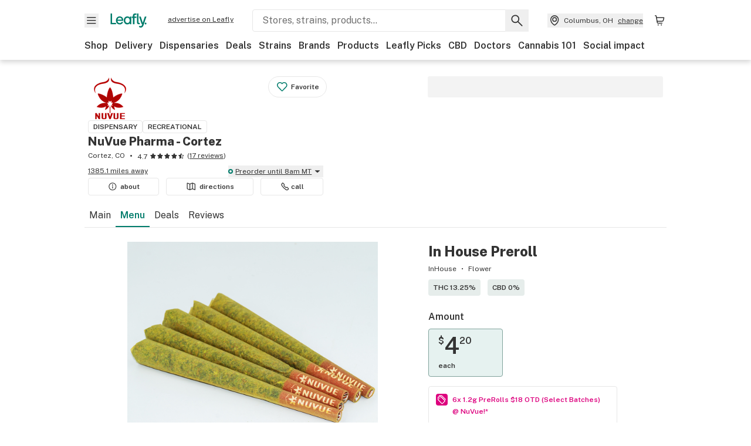

--- FILE ---
content_type: text/html; charset=utf-8
request_url: https://www.leafly.com/dispensary-info/nuvue-pharma-cortez/p/631378700/in-house-preroll
body_size: 36125
content:
<!DOCTYPE html><html lang="en"><head><meta charSet="utf-8" data-next-head=""/><meta name="viewport" content="width=device-width, initial-scale=1" class="jsx-3234670467" data-next-head=""/><link rel="apple-touch-icon" sizes="180x180" href="https://public.leafly.com/favicon/apple-touch-icon.png" class="jsx-3234670467" data-next-head=""/><link rel="apple-touch-icon" sizes="167x167" href="https://public.leafly.com/favicon/favicon-167x167.png" class="jsx-3234670467" data-next-head=""/><link rel="icon" type="image/png" sizes="32x32" href="https://public.leafly.com/favicon/favicon-32x32.png" class="jsx-3234670467" data-next-head=""/><link rel="icon" type="image/png" sizes="16x16" href="https://public.leafly.com/favicon/favicon-16x16.png" class="jsx-3234670467" data-next-head=""/><link rel="icon" type="image/png" sizes="48x48" href="https://public.leafly.com/favicon/favicon-48x48.png" class="jsx-3234670467" data-next-head=""/><link rel="icon" type="image/png" sizes="192x192" href="https://public.leafly.com/favicon/favicon-192x192.png" class="jsx-3234670467" data-next-head=""/><link rel="mask-icon" href="https://public.leafly.com/favicon/safari-pinned-tab.svg" color="#034638" class="jsx-3234670467" data-next-head=""/><link rel="shortcut icon" href="https://public.leafly.com/favicon/favicon.ico" class="jsx-3234670467" data-next-head=""/><meta name="mobile-web-app-capable" content="yes" class="jsx-3234670467" data-next-head=""/><meta name="apple-mobile-web-app-title" content="Leafly" class="jsx-3234670467" data-next-head=""/><meta name="application-name" content="Leafly" class="jsx-3234670467" data-next-head=""/><meta name="theme-color" content="#034638" class="jsx-3234670467" data-next-head=""/><meta property="og:site_name" content="Leafly" class="jsx-3234670467" data-next-head=""/><meta name="twitter:card" content="summary" class="jsx-3234670467" data-next-head=""/><meta name="twitter:site" content="@Leafly" class="jsx-3234670467" data-next-head=""/><meta property="og:type" content="website" class="jsx-3234670467" data-next-head=""/><meta name="twitter:app:country" content="US" class="jsx-3234670467" data-next-head=""/><meta name="twitter:app:id:iphone" content="416456429" class="jsx-3234670467" data-next-head=""/><meta name="twitter:app:id:ipad" content="416456429" class="jsx-3234670467" data-next-head=""/><meta name="twitter:app:id:googleplay" content="leafly.android" class="jsx-3234670467" data-next-head=""/><meta name="x-country-code" content="US" class="jsx-3234670467" data-next-head=""/><title data-next-head="">In House Preroll by InHouse at NuVue Pharma - Cortez</title><meta name="robots" content="noindex,noarchive" data-next-head=""/><meta name="description" content="Shop at NuVue Pharma - Cortez for In House Preroll by InHouse. Browse the dispensary menu or find more InHouse products at Leafly." data-next-head=""/><meta property="og:title" content="In House Preroll by InHouse at NuVue Pharma - Cortez" data-next-head=""/><meta property="og:description" content="Shop at NuVue Pharma - Cortez for In House Preroll by InHouse. Browse the dispensary menu or find more InHouse products at Leafly." data-next-head=""/><meta property="og:url" content="https://www.leafly.com/dispensary-info/nuvue-pharma-cortez/p/631378700/in-house-preroll" data-next-head=""/><meta property="og:image" content="https://leafly-public.imgix.net/dispensary/photos/gallery381948/rHfcO4mQkaN7Z0dbLKtw_8f61b0a4-cf6a-4f48-8802-894b29077aed" data-next-head=""/><meta property="og:type" content="webpage" data-next-head=""/><link as="image" rel="preload" href="https://leafly-public.imgix.net/dispensary/photos/gallery381948/Zr4dideRcaA2hIjsI8Fz_LOGO-20TRANSPARENT-20v2Red-2.png?auto=compress%2Cformat&amp;w=50&amp;dpr=1" media="(max-width: 1024px) and (max-resolution: 1.99x), (max-width: 1024px) and (-webkit-max-device-pixel-ratio: 1.99)" data-next-head=""/><link as="image" rel="preload" href="https://leafly-public.imgix.net/dispensary/photos/gallery381948/Zr4dideRcaA2hIjsI8Fz_LOGO-20TRANSPARENT-20v2Red-2.png?auto=compress%2Cformat&amp;w=50&amp;dpr=2" media="(max-width: 1024px) and (min-resolution: 2x), (max-width: 1024px) and (-webkit-min-device-pixel-ratio: 2)" data-next-head=""/><link as="image" rel="preload" href="https://leafly-public.imgix.net/dispensary/photos/gallery381948/Zr4dideRcaA2hIjsI8Fz_LOGO-20TRANSPARENT-20v2Red-2.png?auto=compress%2Cformat&amp;w=75&amp;dpr=1" media="(min-width: 1025px) and (max-resolution: 1.99x), (min-width: 1025px) and (-webkit-max-device-pixel-ratio: 1.99)" data-next-head=""/><link as="image" rel="preload" href="https://leafly-public.imgix.net/dispensary/photos/gallery381948/Zr4dideRcaA2hIjsI8Fz_LOGO-20TRANSPARENT-20v2Red-2.png?auto=compress%2Cformat&amp;w=75&amp;dpr=2" media="(min-width: 1025px) and (min-resolution: 2x), (min-width: 1025px) and (-webkit-min-device-pixel-ratio: 2)" data-next-head=""/><link as="image" rel="preload" href="https://storage.googleapis.com/maui-prod-products/729462fd-8d06-4997-8db1-1ab3c53e45b4--e1be296c-c1b7-41a1-932c-b29bcf6d311e.jpeg?version=1767889991?auto=compress%2Cformat&amp;w=450&amp;dpr=1" media="(max-width: 767px) and (max-resolution: 1.99x), (max-width: 767px) and (-webkit-max-device-pixel-ratio: 1.99)" data-next-head=""/><link as="image" rel="preload" href="https://storage.googleapis.com/maui-prod-products/729462fd-8d06-4997-8db1-1ab3c53e45b4--e1be296c-c1b7-41a1-932c-b29bcf6d311e.jpeg?version=1767889991?auto=compress%2Cformat&amp;w=450&amp;dpr=2" media="(max-width: 767px) and (min-resolution: 2x), (max-width: 767px) and (-webkit-min-device-pixel-ratio: 2)" data-next-head=""/><link as="image" rel="preload" href="https://storage.googleapis.com/maui-prod-products/729462fd-8d06-4997-8db1-1ab3c53e45b4--e1be296c-c1b7-41a1-932c-b29bcf6d311e.jpeg?version=1767889991?auto=compress%2Cformat&amp;w=200&amp;dpr=1" media="(max-width: 1024px) and (max-resolution: 1.99x), (max-width: 1024px) and (-webkit-max-device-pixel-ratio: 1.99)" data-next-head=""/><link as="image" rel="preload" href="https://storage.googleapis.com/maui-prod-products/729462fd-8d06-4997-8db1-1ab3c53e45b4--e1be296c-c1b7-41a1-932c-b29bcf6d311e.jpeg?version=1767889991?auto=compress%2Cformat&amp;w=200&amp;dpr=2" media="(max-width: 1024px) and (min-resolution: 2x), (max-width: 1024px) and (-webkit-min-device-pixel-ratio: 2)" data-next-head=""/><link as="image" rel="preload" href="https://storage.googleapis.com/maui-prod-products/729462fd-8d06-4997-8db1-1ab3c53e45b4--e1be296c-c1b7-41a1-932c-b29bcf6d311e.jpeg?version=1767889991?auto=compress%2Cformat&amp;w=350&amp;dpr=1" media="(min-width: 1025px) and (max-resolution: 1.99x), (min-width: 1025px) and (-webkit-max-device-pixel-ratio: 1.99)" data-next-head=""/><link as="image" rel="preload" href="https://storage.googleapis.com/maui-prod-products/729462fd-8d06-4997-8db1-1ab3c53e45b4--e1be296c-c1b7-41a1-932c-b29bcf6d311e.jpeg?version=1767889991?auto=compress%2Cformat&amp;w=350&amp;dpr=2" media="(min-width: 1025px) and (min-resolution: 2x), (min-width: 1025px) and (-webkit-min-device-pixel-ratio: 2)" data-next-head=""/><link rel="preconnect" href="https://public.leafly.com"/><link rel="dns-prefetch" href="https://auth.split.io"/><link rel="dns-prefetch" href="https://cdn.split.io"/><link rel="dns-prefetch" href="https://consumer-api.leafly.com"/><link rel="dns-prefetch" href="https://directus-media.leafly.com"/><link rel="dns-prefetch" href="https://leafly-production.imgix.net"/><link rel="dns-prefetch" href="https://leafly-public.imgix.net"/><link rel="dns-prefetch" href="https://maps.googleapis.com"/><link rel="dns-prefetch" href="https://public.leafly.com"/><link rel="dns-prefetch" href="https://securepubads.g.doubleclick.net"/><link rel="dns-prefetch" href="https://www.google-analytics.com"/><link rel="dns-prefetch" href="https://www.googletagmanager.com"/><meta name="x-country-code" content="US"/><link rel="preload" href="https://public.leafly.com/web-web/_next/static/media/8bf7b2ceda89477b-s.p.woff2" as="font" type="font/woff2" crossorigin="anonymous" data-next-font="size-adjust"/><link rel="preload" href="https://public.leafly.com/web-web/_next/static/css/e10aed01587d2f4f.css" as="style"/><link rel="stylesheet" href="https://public.leafly.com/web-web/_next/static/css/e10aed01587d2f4f.css" data-n-g=""/><noscript data-n-css=""></noscript><script defer="" noModule="" src="https://public.leafly.com/web-web/_next/static/chunks/polyfills-42372ed130431b0a.js"></script><script defer="" src="https://public.leafly.com/web-web/_next/static/chunks/16694.fd886ec5d3a7b278.js"></script><script defer="" src="https://public.leafly.com/web-web/_next/static/chunks/50629.af689dde68718e8e.js"></script><script defer="" src="https://public.leafly.com/web-web/_next/static/chunks/78515.47d7a82036e55356.js"></script><script src="https://public.leafly.com/web-web/_next/static/chunks/webpack-18499ae8ca86054b.js" defer=""></script><script src="https://public.leafly.com/web-web/_next/static/chunks/framework-9cbbce03460a33cd.js" defer=""></script><script src="https://public.leafly.com/web-web/_next/static/chunks/main-e62612fa6d5d7a0e.js" defer=""></script><script src="https://public.leafly.com/web-web/_next/static/chunks/pages/_app-eeb9c0af7afce5a3.js" defer=""></script><script src="https://public.leafly.com/web-web/_next/static/chunks/58809-c034358de3ffd03c.js" defer=""></script><script src="https://public.leafly.com/web-web/_next/static/chunks/8313-c6915249ace54288.js" defer=""></script><script src="https://public.leafly.com/web-web/_next/static/chunks/92882-8ccdb96119500dfc.js" defer=""></script><script src="https://public.leafly.com/web-web/_next/static/chunks/26628-963b0058cbfd0733.js" defer=""></script><script src="https://public.leafly.com/web-web/_next/static/chunks/21018-b03c59d8faac5054.js" defer=""></script><script src="https://public.leafly.com/web-web/_next/static/chunks/42708-110ed688752fc531.js" defer=""></script><script src="https://public.leafly.com/web-web/_next/static/chunks/25288-2364270783260102.js" defer=""></script><script src="https://public.leafly.com/web-web/_next/static/chunks/88100-8bc960be7ec03dea.js" defer=""></script><script src="https://public.leafly.com/web-web/_next/static/chunks/31928-5db40f36ff467b2f.js" defer=""></script><script src="https://public.leafly.com/web-web/_next/static/chunks/98391-e8391aca739f0987.js" defer=""></script><script src="https://public.leafly.com/web-web/_next/static/chunks/70957-c48d99c67d740b6c.js" defer=""></script><script src="https://public.leafly.com/web-web/_next/static/chunks/63040-52409fd94dbdd931.js" defer=""></script><script src="https://public.leafly.com/web-web/_next/static/chunks/pages/dispensary-info/%5Bslug%5D/p/%5BmenuItem%5D/%5BproductSlug%5D-0d82caabbb5d0a7b.js" defer=""></script><script src="https://public.leafly.com/web-web/_next/static/4a30a6a38214dfd9593fe5114711dee2c26f37aa/_buildManifest.js" defer=""></script><script src="https://public.leafly.com/web-web/_next/static/4a30a6a38214dfd9593fe5114711dee2c26f37aa/_ssgManifest.js" defer=""></script><style id="__jsx-3856579990">:root{--app-banner-height:0px}@media(min-width:1025px){:root{--app-banner-height:0px}}</style><style id="__jsx-455919603">:root{--header-height:calc(56px + 36px)}@media(min-width:1025px){:root{--header-height:112px}}</style><style id="__jsx-3340582426">.carousel__card.jsx-3340582426{width:250px}@media only screen and (min-width:1025px){.carousel__card.jsx-3340582426{width:calc(25% - 9px)}}</style><style id="__jsx-3234670467">html{font-family:'Public Sans', 'Public Sans Fallback'}</style></head><body><noscript><iframe height="0" src="https://www.googletagmanager.com/ns.html?id=GTM-NN27SHZ" style="display:none;visibility:hidden" title="No content" width="0"></iframe></noscript><div id="__next"><div aria-hidden="false" id="modal-frame"><div class="p-lg pr-xxl text-xs text-white bg-default rounded z-[2147483647] shadow-low fixed md:w-[300px]
         bottom-[0.5rem]  right-[0.5rem]  left-[0.5rem]
         md:bottom-[1rem] md:right-[1rem] md:left-[auto] hidden"><div>We use cookies for certain features and to improve your experience. See our <a href="/info/privacy-policy#cookies">Cookie Policy</a> and<!-- --> <a href="/info/privacy-policy">Privacy Policy</a> to learn more</div><button aria-label="Close privacy and cookie policy notice" class="absolute m-sm right-0 text-white top-0"><svg xmlns="http://www.w3.org/2000/svg" viewBox="0 0 24 24" height="16" width="16"><path fill="currentColor" fill-rule="evenodd" d="m11.75 10.689 6.47-6.47a.749.749 0 1 1 1.06 1.06l-6.47 6.47 6.47 6.47a.749.749 0 1 1-1.06 1.06l-6.47-6.468-6.47 6.469a.749.749 0 1 1-1.06-1.06l6.469-6.47-6.47-6.47a.749.749 0 1 1 1.06-1.06l6.47 6.469z" clip-rule="evenodd"></path></svg></button></div><div class="jsx-455919603 transition-[padding-top] motion-reduce:transition-none pt-[calc(var(--app-banner-height,0px)+52px+36px)] lg:pt-[calc(var(--app-banner-height,0px)+106px)]"><div data-testid="header" id="header-container" class="jsx-455919603 z-header w-full bg-white top-0 fixed transition-transform motion-reduce:transition-none transform lg:transform-none translate-y-[-82px]"><div data-testid="header-banner" aria-hidden="true" class="jsx-3856579990 w-full lg:overflow-hidden lg:h-0"><div class="jsx-3856579990 bg-white flex justify-between items-center py-md px-4 border border-light-grey"><div class="jsx-3856579990 flex items-center"><button aria-label="Close app download banner" data-testid="dismiss-app-banner" class="jsx-3856579990 text-default"><svg xmlns="http://www.w3.org/2000/svg" viewBox="0 0 24 24" width="15.3" height="15.3"><path fill="currentColor" fill-rule="evenodd" d="m11.75 10.689 6.47-6.47a.749.749 0 1 1 1.06 1.06l-6.47 6.47 6.47 6.47a.749.749 0 1 1-1.06 1.06l-6.47-6.468-6.47 6.469a.749.749 0 1 1-1.06-1.06l6.469-6.47-6.47-6.47a.749.749 0 1 1 1.06-1.06l6.47 6.469z" clip-rule="evenodd"></path></svg></button><div style="height:56px" class="jsx-3856579990 flex items-center ml-4"><svg xmlns="http://www.w3.org/2000/svg" fill="none" viewBox="0 0 56 57" width="56" height="56"><rect width="56" height="56" y="0.086" fill="#017C6B" rx="12"></rect><path fill="#F6F6F6" fill-rule="evenodd" d="M12.361 33.122V31.49H7.937v-11.2h-1.71v12.833zm23.787-11.188h1.356v-1.63h-1.963c-1.32 0-2.175 1.02-2.175 2.295v1.344h-1.363v1.54h1.363v7.629h1.797l.008-7.628h2.239v-1.54h-2.24l-.007-.993c0-.778.358-1.017.985-1.017m1.988 9.118V20.303h1.696v10.142c0 .748.213 1.036.57 1.036h.777v1.63h-.908c-2.135 0-2.135-2.059-2.135-2.059m11.632-7.696-3.501 10.457c-.54 1.674-1.468 2.976-3.446 2.976-1.16 0-1.974-.625-2.234-.907l.782-1.373c.298.244.782.545 1.378.545.782 0 1.378-.677 1.657-1.504l.261-.79h-.587l-3.26-9.404h2.067l2.423 7.545h.028l2.44-7.546zm-.896 9.755c-.535 0-.916-.376-.916-.91 0-.538.374-.909.916-.909.535 0 .897.37.897.91 0 .533-.362.909-.897.909m-24.756-4.877c0 1.842 1.121 3.14 2.7 3.14 1.577 0 2.642-1.298 2.642-3.14 0-1.862-1.065-3.14-2.642-3.14-1.598 0-2.7 1.278-2.7 3.14m5.369-3.395.144-1.306h1.75v9.401h-1.75l-.17-1.35c-.487.841-1.446 1.538-2.948 1.538-2.433 0-4.334-1.955-4.334-4.888 0-2.953 1.958-4.89 4.43-4.89 1.291 0 2.38.51 2.878 1.495m-7.933 3.865h-7.269c.155 1.673 1.087 2.782 2.931 2.782.912 0 1.863-.45 2.27-1.372h1.923c-.486 1.974-2.384 3.008-4.212 3.008-2.99 0-4.834-1.955-4.834-4.926 0-2.858 2.019-4.851 4.679-4.851 2.42 0 4.51 1.442 4.523 4.754 0 .195 0 .386-.01.605m-1.872-1.448c-.04-1.241-.99-2.35-2.582-2.35-1.437 0-2.446.92-2.737 2.35z" clip-rule="evenodd"></path></svg><div class="jsx-3856579990 flex flex-col ml-3"><p class="jsx-3856579990 text-sm font-bold mb-0 text-default">Leafly</p><div aria-label="Rating: 4.8 out fo 5 stars" role="img" class="jsx-3856579990 leading-[0]"><div class="jsx-3856579990 inline-block"><svg xmlns="http://www.w3.org/2000/svg" viewBox="0 0 24 24" height="12" width="12" class="fill-[#1274b8]"><path fill-rule="evenodd" d="m8.371 8.073 2.192-4.348a1.333 1.333 0 0 1 2.372 0l2.196 4.35 4.158.412a1.324 1.324 0 0 1 .821 2.258l-3.457 3.426 1.282 4.66a1.327 1.327 0 0 1-1.876 1.53l-4.31-2.135-4.3 2.13a1.33 1.33 0 0 1-1.434-.156 1.33 1.33 0 0 1-.446-1.372l1.283-4.659-3.46-3.427a1.321 1.321 0 0 1 .809-2.256z" clip-rule="evenodd"></path></svg></div><div class="jsx-3856579990 inline-block"><svg xmlns="http://www.w3.org/2000/svg" viewBox="0 0 24 24" height="12" width="12" class="fill-[#1274b8]"><path fill-rule="evenodd" d="m8.371 8.073 2.192-4.348a1.333 1.333 0 0 1 2.372 0l2.196 4.35 4.158.412a1.324 1.324 0 0 1 .821 2.258l-3.457 3.426 1.282 4.66a1.327 1.327 0 0 1-1.876 1.53l-4.31-2.135-4.3 2.13a1.33 1.33 0 0 1-1.434-.156 1.33 1.33 0 0 1-.446-1.372l1.283-4.659-3.46-3.427a1.321 1.321 0 0 1 .809-2.256z" clip-rule="evenodd"></path></svg></div><div class="jsx-3856579990 inline-block"><svg xmlns="http://www.w3.org/2000/svg" viewBox="0 0 24 24" height="12" width="12" class="fill-[#1274b8]"><path fill-rule="evenodd" d="m8.371 8.073 2.192-4.348a1.333 1.333 0 0 1 2.372 0l2.196 4.35 4.158.412a1.324 1.324 0 0 1 .821 2.258l-3.457 3.426 1.282 4.66a1.327 1.327 0 0 1-1.876 1.53l-4.31-2.135-4.3 2.13a1.33 1.33 0 0 1-1.434-.156 1.33 1.33 0 0 1-.446-1.372l1.283-4.659-3.46-3.427a1.321 1.321 0 0 1 .809-2.256z" clip-rule="evenodd"></path></svg></div><div class="jsx-3856579990 inline-block"><svg xmlns="http://www.w3.org/2000/svg" viewBox="0 0 24 24" height="12" width="12" class="fill-[#1274b8]"><path fill-rule="evenodd" d="m8.371 8.073 2.192-4.348a1.333 1.333 0 0 1 2.372 0l2.196 4.35 4.158.412a1.324 1.324 0 0 1 .821 2.258l-3.457 3.426 1.282 4.66a1.327 1.327 0 0 1-1.876 1.53l-4.31-2.135-4.3 2.13a1.33 1.33 0 0 1-1.434-.156 1.33 1.33 0 0 1-.446-1.372l1.283-4.659-3.46-3.427a1.321 1.321 0 0 1 .809-2.256z" clip-rule="evenodd"></path></svg></div><div class="jsx-3856579990 inline-block"><svg xmlns="http://www.w3.org/2000/svg" viewBox="0 0 24 24" height="12" width="12" class="fill-[#1274b8]"><path fill-rule="evenodd" d="m8.371 8.073 2.192-4.348a1.333 1.333 0 0 1 2.372 0l2.196 4.35 4.158.412a1.324 1.324 0 0 1 .821 2.258l-3.457 3.426 1.282 4.66a1.327 1.327 0 0 1-1.876 1.53l-4.31-2.135-4.3 2.13a1.33 1.33 0 0 1-1.434-.156 1.33 1.33 0 0 1-.446-1.372l1.283-4.659-3.46-3.427a1.321 1.321 0 0 1 .809-2.256z" clip-rule="evenodd"></path></svg></div></div><p class="jsx-3856579990 text-xs mb-0 text-default">Shop legal, local weed.</p></div></div></div><a href="https://onelink.to/leaflysmartbanner" target="_blank" rel="noreferrer" class="jsx-3856579990 text-sm font-bold text-[#1274b8]">Open</a></div></div><header class="jsx-455919603 shadow-low relative"><div class="jsx-455919603 container pt-lg"><div class="jsx-455919603 flex flex-wrap justify-between items-center"><div class="jsx-455919603 flex"><div class="flex flex-shrink-0 relative mr-lg header__menu"><button data-testid="Menu" aria-label="Open site navigation"><svg xmlns="http://www.w3.org/2000/svg" viewBox="0 0 24 24" height="24" width="24"><path fill-rule="evenodd" d="M4.75 17.5h14a.75.75 0 0 0 0-1.5h-14a.75.75 0 0 0 0 1.5m0-5h14a.75.75 0 0 0 0-1.5h-14a.75.75 0 0 0 0 1.5m0-5h14a.75.75 0 0 0 0-1.5h-14a.75.75 0 0 0 0 1.5" clip-rule="evenodd"></path></svg><div class="jsx-455919603 absolute top-[1px] right-[1px]"></div></button></div><a data-testid="logo" aria-label="Leafly" class="text-green flex-shrink-0 header__logo" href="/"><svg xmlns="http://www.w3.org/2000/svg" viewBox="0 0 288.15 112.94" width="70" height="24"><path d="M281.28 87.61c-4.1 0-7-3-7-7.28s2.87-7.28 7-7.28 6.87 3 6.87 7.28-2.77 7.28-6.87 7.28M154.64 24.56l-.94 8.59c-3.24-6.47-10.31-9.82-18.71-9.82-16.07 0-28.81 12.73-28.81 32.14s12.36 32.14 28.19 32.14c9.77 0 16-4.58 19.16-10.11l1.11 8.88H166V24.56zM136 76.12c-10.5 0-18-8.64-18-20.9s7.34-20.9 18-20.9 17.58 8.51 17.58 20.9-7.13 20.9-17.58 20.9M212.15 0v72.54s0 13.89 15.53 13.89h6.6v-11h-5.65c-2.59 0-4.14-2-4.14-7V0z" class="logo_svg__cls-1"></path><path d="m288.15 24.56-23.27 68.8c-3.58 11-9.75 19.58-22.89 19.58a21.3 21.3 0 0 1-14.85-6l5.2-9a14.8 14.8 0 0 0 9.16 3.59c5.19 0 9.15-4.46 11-9.9l1.73-5.2h-3.9l-21.65-61.87h13.73l16.1 49.65h.19l16.21-49.65zM44 75.43v11H0V0h12.36v75.43zm58-16.84H55.63c1 11 6.93 18.31 18.68 18.31 5.82 0 11.88-3 14.48-9H101c-3.09 13-15.19 19.79-26.84 19.79-19 0-30.81-12.86-30.81-32.41 0-18.81 12.87-31.92 29.82-31.92 15.42 0 28.75 9.49 28.83 31.28zm-12-9.53c-.22-8.16-6.28-15.46-16.43-15.46-9.16 0-15.59 6.06-17.44 15.46zM198.67 11H208V0h-13.5c-9.07 0-15 6.89-15 15.49v9.07h-9.37V35h9.37v51.43h12.4L192 35h15.4V24.56H192v-6.69c-.1-5.25 2.36-6.87 6.67-6.87" class="logo_svg__cls-1"></path></svg></a><a href="https://success.leafly.com/biz?utm_source=site_header&amp;utm_medium=header&amp;utm_campaign=sell_on_leafly&amp;utm_content=SOL" class="hidden lg:block flex-shrink-0 text-xs mx-xxl underline">advertise on Leafly</a></div><div class="jsx-455919603 hidden lg:block flex-1"><div id="global-search" class="flex-grow basis-full h-[50px] md:h-auto lg:basis-[initial] lg:relative lg:mr-xxl order-[20] lg:order-[0] overflow-hidden md:overflow-visible" data-testid="global-search-container"><form id="global-search__form" class="w-full mt-md lg:mt-none transition-transform motion-reduce:transition-none" role="search" action="/search" method="get"><div class="relative bg-white form__field"><input class="pr-[74px] text-sm border rounded bg-leafly-white border-light-grey py-xs lg:bg-white focus:bg-leafly-white" placeholder="Stores, strains, products..." type="search" autoComplete="off" aria-label="Search Leafly" data-testid="global-search-input" required="" name="q"/><div class="absolute top-0 right-0 flex h-full text-default"><button id="global-search__clear" class="hidden px-sm" type="button" aria-label="Clear search"><svg xmlns="http://www.w3.org/2000/svg" viewBox="0 0 24 24" class="flex-shrink-0 block search__icon" height="18" width="18"><path fill="currentColor" fill-rule="evenodd" d="m11.75 10.689 6.47-6.47a.749.749 0 1 1 1.06 1.06l-6.47 6.47 6.47 6.47a.749.749 0 1 1-1.06 1.06l-6.47-6.468-6.47 6.469a.749.749 0 1 1-1.06-1.06l6.469-6.47-6.47-6.47a.749.749 0 1 1 1.06-1.06l6.47 6.469z" clip-rule="evenodd"></path></svg></button><button id="global-search__submit" class="px-sm" type="submit" aria-label="Search Leafly"><svg xmlns="http://www.w3.org/2000/svg" viewBox="0 0 32 32" class="flex-shrink-0 block search__icon" height="24" width="24"><path d="m28.416 26.784-8.768-8.768a9.13 9.13 0 0 0 1.92-5.6c0-5.056-4.128-9.184-9.184-9.184-5.088 0-9.216 4.128-9.216 9.184S7.296 21.6 12.352 21.6c2.016 0 4-.672 5.6-1.92l8.768 8.8a1.16 1.16 0 0 0 1.664 0c.224-.224.352-.512.352-.832a1.05 1.05 0 0 0-.32-.864m-16.064-7.552c-3.744 0-6.816-3.072-6.816-6.816S8.608 5.6 12.352 5.6s6.816 3.072 6.816 6.816-3.04 6.816-6.816 6.816"></path></svg></button></div></div></form></div></div><div class="jsx-455919603 flex items-center justify-center"><div data-testid="global-slim-search-container" class="lg:hidden"><button class="flex items-center justify-center mr-xl" aria-label="Search Leafly" type="button"><svg xmlns="http://www.w3.org/2000/svg" viewBox="0 0 32 32" class="flex-shrink-0 block search__icon" height="24" width="24"><path d="m28.416 26.784-8.768-8.768a9.13 9.13 0 0 0 1.92-5.6c0-5.056-4.128-9.184-9.184-9.184-5.088 0-9.216 4.128-9.216 9.184S7.296 21.6 12.352 21.6c2.016 0 4-.672 5.6-1.92l8.768 8.8a1.16 1.16 0 0 0 1.664 0c.224-.224.352-.512.352-.832a1.05 1.05 0 0 0-.32-.864m-16.064-7.552c-3.744 0-6.816-3.072-6.816-6.816S8.608 5.6 12.352 5.6s6.816 3.072 6.816 6.816-3.04 6.816-6.816 6.816"></path></svg></button></div><button data-testid="location_indicator" class="flex items-center text-xs header__location" aria-label="Change location. "><svg xmlns="http://www.w3.org/2000/svg" viewBox="0 0 24 24" width="24" height="24" id="location-icon"><path fill-rule="evenodd" d="M12.179 14.143a3.964 3.964 0 1 0-3.965-3.964 3.964 3.964 0 0 0 3.965 3.964m0-1.5a2.465 2.465 0 1 1 0-4.93 2.465 2.465 0 0 1 0 4.93" clip-rule="evenodd"></path><path fill-rule="evenodd" d="M19.358 10.179a7.179 7.179 0 1 0-14.358 0c0 6.016 5.248 9.413 6.541 10.152.395.225.88.225 1.275 0 1.293-.738 6.542-4.134 6.542-10.152m-7.179 8.787c1.29-.756 5.679-3.671 5.679-8.787a5.68 5.68 0 0 0-11.358 0c0 5.115 4.389 8.031 5.679 8.787" clip-rule="evenodd"></path></svg><div class="hidden lg:flex items-center ml-xs overflow-hidden transition-[width,opacity] max-w-[34vw]"><div class="font-bold lg:font-normal text-green lg:text-default underline lg:no-underline truncate">Columbus, OH</div><div class="hidden lg:block underline ml-sm">change</div></div></button><nav class="flex-shrink-0 relative ml-lg" aria-label="Cart"><a data-testid="cart-icon-link" href="/bag" class="flex items-center relative" aria-label="Shopping bag. 0 items in cart"><svg xmlns="http://www.w3.org/2000/svg" width="24" height="24" fill="none"><path d="M5.442 4.5a.305.305 0 0 1 .301.254l1.855 10.902a1.806 1.806 0 0 0 1.78 1.503h6.978a.75.75 0 0 0 0-1.5H9.378a.305.305 0 0 1-.301-.254L7.222 4.502A1.806 1.806 0 0 0 5.442 3H4.75a.75.75 0 0 0 0 1.5zM9.762 18.473a1.014 1.014 0 1 1 0 2.027 1.014 1.014 0 0 1 0-2.027M15.168 18.473a1.014 1.014 0 1 1 0 2.027 1.014 1.014 0 0 1 0-2.027" clip-rule="evenodd"></path><path d="M18.71 7.66H6.872a.75.75 0 0 1 0-1.5h12.122a1.278 1.278 0 0 1 1.24 1.587l-1.02 4.08a2.86 2.86 0 0 1-2.774 2.166H7.948a.75.75 0 0 1 0-1.5h8.49a1.36 1.36 0 0 0 1.32-1.03z" clip-rule="evenodd"></path></svg><div class="absolute flex items-center justify-center leading-none opacity-100 pointer-events-none rounded-full text-white text-xs bg-green" style="min-height:20px;min-width:20px;opacity:0;right:-12px;top:-8px;transition:opacity 250ms linear"></div></a></nav></div></div><nav class="flex overflow-x-auto whitespace-nowrap" id="global-header-nav-links" data-testid="global-header-nav-links" aria-label="Popular pages"><a class="mr-md py-md font-bold whitespace-nowrap hover:underline" data-testid="shop" href="/shop">Shop</a><a class="mr-md py-md font-bold whitespace-nowrap hover:underline" data-testid="delivery" href="/delivery">Delivery</a><a class="mr-md py-md font-bold whitespace-nowrap hover:underline" data-testid="dispensaries" href="/dispensaries">Dispensaries</a><a class="mr-md py-md font-bold whitespace-nowrap hover:underline" data-testid="deals" href="/deals">Deals</a><a class="mr-md py-md font-bold whitespace-nowrap hover:underline" data-testid="strains" href="/strains/lists">Strains</a><a class="mr-md py-md font-bold whitespace-nowrap hover:underline" data-testid="brands" href="/brands">Brands</a><a class="mr-md py-md font-bold whitespace-nowrap hover:underline" data-testid="products" href="/products">Products</a><a class="mr-md py-md font-bold whitespace-nowrap hover:underline" data-testid="leafly-picks" href="/news/tags/leafly-picks">Leafly Picks</a><a class="mr-md py-md font-bold whitespace-nowrap hover:underline" data-testid="cbd" href="/cbd-stores">CBD</a><a class="mr-md py-md font-bold whitespace-nowrap hover:underline" data-testid="doctors" href="/medical-marijuana-doctors">Doctors</a><a class="mr-md py-md font-bold whitespace-nowrap hover:underline" data-testid="cannabis-101" href="/news/cannabis-101">Cannabis 101</a><a class="mr-md py-md font-bold whitespace-nowrap hover:underline" data-testid="social-impact" href="/social-impact">Social impact</a></nav></div></header></div><div data-focus-guard="true" tabindex="-1" style="width:1px;height:0px;padding:0;overflow:hidden;position:fixed;top:1px;left:1px"></div><div data-focus-lock-disabled="disabled"><div class="bg-white inset-y-0 left-0 fixed transition-transform motion-reduce:transition-none overflow-auto z-modal translate-x-[-100%]" style="width:320px"></div></div><div data-focus-guard="true" tabindex="-1" style="width:1px;height:0px;padding:0;overflow:hidden;position:fixed;top:1px;left:1px"></div><div data-focus-guard="true" tabindex="-1" style="width:1px;height:0px;padding:0;overflow:hidden;position:fixed;top:1px;left:1px"></div><div data-focus-lock-disabled="disabled"><div class="bg-white inset-y-0 left-0 fixed transition-transform motion-reduce:transition-none overflow-auto z-modal translate-x-[-100%]" style="width:320px"><nav aria-label="Site" class="p-xl"><div class="flex items-center justify-between pb-5"><span class="text-green"><svg xmlns="http://www.w3.org/2000/svg" viewBox="0 0 288.15 112.94" width="55" height="24"><path d="M281.28 87.61c-4.1 0-7-3-7-7.28s2.87-7.28 7-7.28 6.87 3 6.87 7.28-2.77 7.28-6.87 7.28M154.64 24.56l-.94 8.59c-3.24-6.47-10.31-9.82-18.71-9.82-16.07 0-28.81 12.73-28.81 32.14s12.36 32.14 28.19 32.14c9.77 0 16-4.58 19.16-10.11l1.11 8.88H166V24.56zM136 76.12c-10.5 0-18-8.64-18-20.9s7.34-20.9 18-20.9 17.58 8.51 17.58 20.9-7.13 20.9-17.58 20.9M212.15 0v72.54s0 13.89 15.53 13.89h6.6v-11h-5.65c-2.59 0-4.14-2-4.14-7V0z" class="logo_svg__cls-1"></path><path d="m288.15 24.56-23.27 68.8c-3.58 11-9.75 19.58-22.89 19.58a21.3 21.3 0 0 1-14.85-6l5.2-9a14.8 14.8 0 0 0 9.16 3.59c5.19 0 9.15-4.46 11-9.9l1.73-5.2h-3.9l-21.65-61.87h13.73l16.1 49.65h.19l16.21-49.65zM44 75.43v11H0V0h12.36v75.43zm58-16.84H55.63c1 11 6.93 18.31 18.68 18.31 5.82 0 11.88-3 14.48-9H101c-3.09 13-15.19 19.79-26.84 19.79-19 0-30.81-12.86-30.81-32.41 0-18.81 12.87-31.92 29.82-31.92 15.42 0 28.75 9.49 28.83 31.28zm-12-9.53c-.22-8.16-6.28-15.46-16.43-15.46-9.16 0-15.59 6.06-17.44 15.46zM198.67 11H208V0h-13.5c-9.07 0-15 6.89-15 15.49v9.07h-9.37V35h9.37v51.43h12.4L192 35h15.4V24.56H192v-6.69c-.1-5.25 2.36-6.87 6.67-6.87" class="logo_svg__cls-1"></path></svg></span><button aria-label="Close navigation" class="nav__close text-default" type="button"><svg xmlns="http://www.w3.org/2000/svg" viewBox="0 0 24 24" height="20" width="20"><path fill="currentColor" fill-rule="evenodd" d="m11.75 10.689 6.47-6.47a.749.749 0 1 1 1.06 1.06l-6.47 6.47 6.47 6.47a.749.749 0 1 1-1.06 1.06l-6.47-6.468-6.47 6.469a.749.749 0 1 1-1.06-1.06l6.469-6.47-6.47-6.47a.749.749 0 1 1 1.06-1.06l6.47 6.469z" clip-rule="evenodd"></path></svg></button></div><div class="flex flex-col gap-lg divide-y divide-light-grey"><ul class="flex flex-col gap-xl"><li><a data-testid="navigation-item" class="" href="https://sso.leafly.com/sign-in?rd=https%3A%2F%2Fwww.leafly.com%2Fdispensary-info%2Fnuvue-pharma-cortez%2Fp%2F631378700%2Fin-house-preroll">Sign in</a></li><li><a data-testid="navigation-item" class="" href="https://sso.leafly.com/sign-up?rd=https%3A%2F%2Fwww.leafly.com%2Fdispensary-info%2Fnuvue-pharma-cortez%2Fp%2F631378700%2Fin-house-preroll">Create account</a></li></ul><ul aria-label="Strains navigation" class="flex flex-col gap-lg pt-xl"><li><a data-testid="navigation-item" class="" href="/strains/lists">Strains</a></li></ul><ul aria-label="Shopping-related navigation" class="flex flex-col gap-lg pt-xl"><li class="text-xs font-extrabold uppercase text-default">Shop</li><li><a data-testid="navigation-item" class="" href="/shop?location=columbus-oh-us">Shop</a></li><li><a data-testid="navigation-item" class="" href="/delivery">Delivery</a></li><li><a data-testid="navigation-item" class="" href="/deals">Deals</a></li><li><a data-testid="navigation-item" class="font-bold" href="/dispensaries">Dispensaries</a></li><li><a data-testid="navigation-item" class="" href="/cbd-stores">CBD Stores</a></li><li><a data-testid="navigation-item" class="" href="/brands">Brands</a></li><li><a data-testid="navigation-item" class="" href="/products">Products</a></li><li><a data-testid="navigation-item" class="" href="/news/tags/leafly-picks">Leafly Picks</a></li></ul><ul aria-label="Learn-related navigation" class="flex flex-col gap-lg pt-xl"><li class="text-xs font-extrabold uppercase text-default">Learn</li><li><a data-testid="navigation-item" class="" href="/news/cannabis-101">Cannabis 101</a></li><li><a data-testid="navigation-item" class="" href="/news">News</a></li><li><a data-testid="navigation-item" class="" href="/learn">Leafly Learn</a></li><li><a data-testid="navigation-item" class="" href="/learn/beginners-guide-to-cannabis">Science of cannabis</a></li></ul><ul aria-label="Strains navigation" class="flex flex-col gap-lg pt-xl"><li><a data-testid="navigation-item" class="" href="/medical-marijuana-doctors">Doctors</a></li><li><a data-testid="navigation-item" class="" href="/social-impact">Social impact</a></li><li><a data-testid="navigation-item" class="" href="https://success.leafly.com/labs">Lab partners</a></li></ul><ul class="flex flex-col gap-xl pt-xl"><li><a data-testid="navigation-item" class="" href="https://onelink.to/leaflysidebar"><span class="flex flex-row"><svg xmlns="http://www.w3.org/2000/svg" viewBox="0 0 24 24" class="mr-xs" width="24"><g clip-path="url(#phone_mobile_svg__a)"><path d="M17.25 0H6.75a2.5 2.5 0 0 0-2.5 2.5v19a2.5 2.5 0 0 0 2.5 2.5h10.5a2.5 2.5 0 0 0 2.5-2.5v-19a2.5 2.5 0 0 0-2.5-2.5m.5 17.5a1.5 1.5 0 0 1-1.5 1.5h-8.5a1.5 1.5 0 0 1-1.5-1.5v-14A1.5 1.5 0 0 1 7.75 2h8.5a1.5 1.5 0 0 1 1.5 1.5z"></path></g><defs><clipPath id="phone_mobile_svg__a"><path fill="transparent" d="M0 0h24v24H0z"></path></clipPath></defs></svg> Download the Leafly App</span></a></li></ul><ul class="flex flex-col gap-xl pt-xl"><li><a data-testid="navigation-item" class="" href="https://success.leafly.com?utm_source=hamburger_menu&amp;utm_medium=navigation&amp;utm_campaign=sell_on_leafly&amp;utm_content=SOL">Advertise on Leafly</a></li><li aria-labelledby="nav__accordion--Country" aria-label="Change Country navigation" class="flex flex-col gap-xl"><button aria-label="Click to expand Country" class="flex flex-1 font-medium justify-between" id="nav__accordion--Country" aria-expanded="false" aria-controls="nav__Country">Country<svg xmlns="http://www.w3.org/2000/svg" aria-label="Chevron arrow pointing down" viewBox="0 0 24 24" class="transform" height="24" width="24"><path fill-rule="evenodd" d="m11.75 13.689 4.47-4.47a.749.749 0 1 1 1.06 1.06l-4.678 4.68a1.204 1.204 0 0 1-1.704 0l-4.678-4.68a.75.75 0 1 1 1.06-1.06z" clip-rule="evenodd"></path></svg></button><ul aria-labelledby="nav__accordion--Country" class="flex flex-col gap-xl py-lg bg-[#f9f9f9] hidden" id="nav__Country"><li><a data-testid="navigation-item" class="flex justify-between" href="https://www.leafly.com">Leafly.com<img data-src="https://leafly-public.imgix.net/cephalopod/images/flag-usa.png" alt="USA flag" class="lazyload rounded-full"/></a></li><li><a data-testid="navigation-item" class="flex justify-between" href="https://www.leafly.ca">Leafly.ca<img data-src="https://leafly-public.imgix.net/cephalopod/images/flag-canada.png" alt="Canadian flag" class="lazyload rounded-full"/></a></li></ul></li><li><a data-testid="navigation-item" class="" href="https://help.leafly.com">Help</a></li></ul></div></nav></div></div><div data-focus-guard="true" tabindex="-1" style="width:1px;height:0px;padding:0;overflow:hidden;position:fixed;top:1px;left:1px"></div></div><main><div></div><div class="container"><div class="justify-between lg:flex pt-xl"><div class="col lg:col-5 flex flex-col gap-lg relative mb-lg"><button aria-label="Favorite NuVue Pharma - Cortez" aria-pressed="false" class="p-1.5 bg-white border border-light-grey flex items-center rounded-full min-w-fit py-1.5 px-md absolute top-0 right-0" title="Favorite NuVue Pharma - Cortez" data-testid="follow-button"><svg xmlns="http://www.w3.org/2000/svg" aria-label="heart" viewBox="0 0 24 24" class="stroke-green transition-text stroke-[1.65] duration-200 text-white" height="22" width="22"><path fill-rule="evenodd" d="m11.75 5.984.584-.583a4.783 4.783 0 0 1 7.661 1.243 4.78 4.78 0 0 1-.885 5.51l-6.818 7.114a.753.753 0 0 1-1.083 0l-6.807-7.1A4.783 4.783 0 1 1 11.167 5.4z" clip-rule="evenodd"></path></svg><span class="text-xs font-bold ml-xs">Favorite</span></button><div class="image-container block relative overflow-hidden rounded overflow-hidden h-[50px] w-[50px] lg:h-[75px] lg:w-[75px]" data-testid="image-container"><picture data-testid="image-picture-element"><source srcSet="https://leafly-public.imgix.net/dispensary/photos/gallery381948/Zr4dideRcaA2hIjsI8Fz_LOGO-20TRANSPARENT-20v2Red-2.png?auto=compress%2Cformat&amp;w=75&amp;dpr=1 1x, https://leafly-public.imgix.net/dispensary/photos/gallery381948/Zr4dideRcaA2hIjsI8Fz_LOGO-20TRANSPARENT-20v2Red-2.png?auto=compress%2Cformat&amp;w=75&amp;dpr=2 2x" media="(min-width: 1025px)"/><source srcSet="https://leafly-public.imgix.net/dispensary/photos/gallery381948/Zr4dideRcaA2hIjsI8Fz_LOGO-20TRANSPARENT-20v2Red-2.png?auto=compress%2Cformat&amp;w=50&amp;dpr=1 1x, https://leafly-public.imgix.net/dispensary/photos/gallery381948/Zr4dideRcaA2hIjsI8Fz_LOGO-20TRANSPARENT-20v2Red-2.png?auto=compress%2Cformat&amp;w=50&amp;dpr=2 2x" media="(min-width: 320px)"/><img srcSet="https://leafly-public.imgix.net/dispensary/photos/gallery381948/Zr4dideRcaA2hIjsI8Fz_LOGO-20TRANSPARENT-20v2Red-2.png?auto=compress%2Cformat&amp;w=50&amp;dpr=1 1x, https://leafly-public.imgix.net/dispensary/photos/gallery381948/Zr4dideRcaA2hIjsI8Fz_LOGO-20TRANSPARENT-20v2Red-2.png?auto=compress%2Cformat&amp;w=50&amp;dpr=2 2x" class="max-w-full h-full w-full origin-center no-lazyload" alt="Logo for NuVue Pharma - Cortez" data-testid="image-picture-image"/></picture></div><div class="flex items-start flex-col gap-xs"><div class="flex gap-sm flex-wrap"><div class="text-xs font-bold border border-light-grey rounded px-sm">DISPENSARY</div><div class="text-xs font-bold border border-light-grey rounded px-sm">RECREATIONAL</div></div><h1 class="heading--m">NuVue Pharma - Cortez</h1><div class="flex"><div class="text-xs">Cortez, CO</div><span class="mx-sm after:content-[&#x27;•&#x27;]"></span><a href="/dispensary-info/nuvue-pharma-cortez/reviews"><div class="text-xs" role="img" aria-label="Rating: 4.7 out of 5 stars based on 17 reviews"><span class="flex items-center" aria-hidden="true"><span class="pr-xs">4.7</span><span class="star-rating star-rating--dark" style="--star-percentage:90%;--star-width:12px"></span><span class="pl-xs pb-[3px]">(<span class="underline">17<!-- --> reviews</span>)</span></span></div></a></div><div class="flex w-full justify-between items-center"><a class="underline text-xs" href="https://www.google.com/maps/dir/?api=1&amp;destination=503+Patton+Street,+Cortez,+CO" rel="noopener noreferrer" target="_blank">1385.1 miles away</a><div><button aria-label="view dispensary hours"><div class="flex-shrink-0 text-default underline flex flex-row items-baseline text-xs"><div class="rounded-full h-[8px] w-[8px] items-center mr-xs border-2 border-green"></div><div class="flex"><span data-testid="formatted-message">Preorder until 8am MT</span><svg xmlns="http://www.w3.org/2000/svg" aria-label="Arrow pointing down" viewBox="0 0 24 24" class="transform" height="20" width="20"><path fill-rule="evenodd" d="M7.334 10a.334.334 0 0 0-.227.578l4.438 3.911a.667.667 0 0 0 .91 0l4.438-3.911a.334.334 0 0 0-.227-.578z" clip-rule="evenodd"></path></svg></div></div></button></div></div></div><div class="flex w-full justify-between" data-testid="dispensary-header-actions"><a class="flex flex-grow items-center justify-center border border-light-grey rounded font-bold text-xs px-lg py-xs cursor-pointer" data-testid="about"><svg xmlns="http://www.w3.org/2000/svg" aria-label="info" viewBox="0 0 24 24" height="18" width="18" class="mr-xs"><path fill-rule="evenodd" d="M11.75 20.5a8.75 8.75 0 1 0 0-17.5 8.75 8.75 0 0 0 0 17.5m0-1.5a7.25 7.25 0 1 1 0-14.5 7.25 7.25 0 0 1 0 14.5" clip-rule="evenodd"></path><path fill-rule="evenodd" d="M12.5 15.75v-4a.75.75 0 0 0-1.5 0v4a.75.75 0 0 0 1.5 0m-.735-8.67a1.25 1.25 0 1 1-.035.001h.035z" clip-rule="evenodd"></path></svg>about</a><a class="flex flex-grow items-center justify-center border border-light-grey rounded font-bold text-xs px-lg py-xs cursor-pointer ml-md" data-testid="get-directions" href="https://www.google.com/maps/dir/?api=1&amp;destination=503+Patton+Street,+Cortez,+CO" target="_blank" rel="noreferrer"><svg xmlns="http://www.w3.org/2000/svg" viewBox="0 0 24 24" height="20" width="20" class="mr-xs"><path fill-rule="evenodd" d="M9.092 5.969a.3.3 0 0 0 .109-.022l4.541-1.817a1.82 1.82 0 0 1 1.349 0l4.267 1.707c.69.275 1.142.944 1.142 1.687v10.214a1.282 1.282 0 0 1-1.76 1.198l-4.206-1.68a.3.3 0 0 0-.112-.023h-.011a.3.3 0 0 0-.112.023l-4.541 1.817a1.82 1.82 0 0 1-1.349 0l-4.267-1.707A1.82 1.82 0 0 1 3 15.679V5.462a1.282 1.282 0 0 1 1.76-1.198l4.206 1.683a.3.3 0 0 0 .109.022zm-.759 1.34L4.5 5.776v9.903c0 .13.079.246.199.294l3.634 1.454zm1.5 0v10.118l3.834-1.534V5.776zm5.334-1.533v10.117L19 17.423v-9.9a.32.32 0 0 0-.199-.294z" clip-rule="evenodd"></path></svg>directions</a><a class="flex flex-grow items-center justify-center border border-light-grey rounded font-bold text-xs px-lg py-xs cursor-pointer ml-md" data-testid="call" href="tel:9705160344"><svg xmlns="http://www.w3.org/2000/svg" viewBox="0 0 24 24" height="20" width="20"><path fill-rule="evenodd" d="m13.268 18.872.008.005a4.196 4.196 0 0 0 5.211-.582c0-.002.482-.485.482-.485a1.9 1.9 0 0 0 0-2.684l-2.032-2.034a1.9 1.9 0 0 0-2.687 0 .4.4 0 0 1-.565 0L10.432 9.84a.4.4 0 0 1 0-.565 1.9 1.9 0 0 0 0-2.686L8.399 4.556a1.9 1.9 0 0 0-2.686 0l-.483.484a4.2 4.2 0 0 0-.573 5.224l-.011-.018.027.043a31.9 31.9 0 0 0 8.564 8.563zm.797-1.271h.002a2.7 2.7 0 0 0 3.359-.367l.482-.484a.4.4 0 0 0 0-.564l-2.032-2.034a.4.4 0 0 0-.566.002 1.9 1.9 0 0 1-2.686 0l-3.252-3.252a1.896 1.896 0 0 1-.001-2.688.4.4 0 0 0 0-.565L7.339 5.617a.4.4 0 0 0-.565 0s-.483.482-.483.484a2.7 2.7 0 0 0-.368 3.358l.001.002a30.4 30.4 0 0 0 8.141 8.14" clip-rule="evenodd"></path></svg>call</a></div></div><div class="col lg:col-5"><div><svg aria-labelledby="skeleton-_R_6l9elm_-aria" role="img" width="100%" height="36"><title id="skeleton-_R_6l9elm_-aria">Loading...</title><rect role="presentation" x="0" y="0" width="100%" height="100%" clip-path="url(#skeleton-_R_6l9elm_-diff)" style="fill:url(#skeleton-_R_6l9elm_-animated-diff)"></rect><defs><clipPath id="skeleton-_R_6l9elm_-diff"><rect rx="3" ry="3" x="0" y="0" width="100%" height="100%"></rect></clipPath><linearGradient id="skeleton-_R_6l9elm_-animated-diff" gradientTransform="translate(-2 0)"><stop offset="0%" stop-color="#f3f3f3" stop-opacity="1"></stop><stop offset="50%" stop-color="#ecebeb" stop-opacity="1"></stop><stop offset="100%" stop-color="#f3f3f3" stop-opacity="1"></stop><animateTransform attributeName="gradientTransform" type="translate" values="-2 0; 0 0; 2 0" dur="2s" repeatCount="indefinite"></animateTransform></linearGradient></defs></svg></div></div></div><div></div></div><section><div class="text-sm" data-testid="app-tabs__container" id="top"><nav class="flex justify-between overflow-x-auto border-b border-light-grey md:justify-normal md:gap-10 container" aria-label="Select a dispensary page"><a class="py-1.5 px-sm grow flex justify-center md:grow-0 capitalize p-md text-default border-none" data-testid="app-tabs__tab-main" href="/dispensary-info/nuvue-pharma-cortez">main</a><a class="font-bold text-green border-b-2 border-green py-1.5 px-sm grow flex justify-center md:grow-0 capitalize p-md text-green border-green" data-testid="app-tabs__tab-menu" href="/dispensary-info/nuvue-pharma-cortez/menu">menu</a><a class="py-1.5 px-sm grow flex justify-center md:grow-0 capitalize p-md text-default border-none" data-testid="app-tabs__tab-deals" href="/dispensary-info/nuvue-pharma-cortez/deals">deals</a><a class="py-1.5 px-sm grow flex justify-center md:grow-0 capitalize p-md text-default border-none" data-testid="app-tabs__tab-reviews" href="/dispensary-info/nuvue-pharma-cortez/reviews">reviews</a></nav></div><div class="bg-white pt-xl"><div class="container"><div data-testid="menu-item-detail" class="row"><div class="col md:hidden mb-lg"><div data-testid="menu-item__header"><h1 class="heading--l">In House Preroll</h1><div class="flex dot-separator"><div class="text-xs mt-xs flex"><a data-testid="menu-item__brand" href="/brands/in-house-genetics">InHouse</a></div><div class="mt-xs text-xs">Flower</div></div><div data-testid="menu-item__cannabinoids" class="flex font-bold mt-sm text-xs"><div class="inline-block px-sm py-xs rounded bg-deep-green-20 mr-md" data-testid="menu-item__cannabinoids--thc">THC 13.25%</div><div class="inline-block px-sm py-xs rounded bg-deep-green-20" data-testid="menu-item__cannabinoids--cbd">CBD 0%</div></div></div></div><div data-testid="menu-item-image" class="col md:col-7"><div class="relative top-0 left-0"><div class="row h-full md:pb-md items-center justify-center relative top-0 left-0"><div class="col md:col-3/4 flex justify-center"><div class="image-container block relative overflow-hidden bg-white" data-testid="image-container"><picture data-testid="image-picture-element"><source srcSet="https://storage.googleapis.com/maui-prod-products/729462fd-8d06-4997-8db1-1ab3c53e45b4--e1be296c-c1b7-41a1-932c-b29bcf6d311e.jpeg?version=1767889991?auto=compress%2Cformat&amp;w=350&amp;dpr=1 1x, https://storage.googleapis.com/maui-prod-products/729462fd-8d06-4997-8db1-1ab3c53e45b4--e1be296c-c1b7-41a1-932c-b29bcf6d311e.jpeg?version=1767889991?auto=compress%2Cformat&amp;w=350&amp;dpr=2 2x" media="(min-width: 1025px)"/><source srcSet="https://storage.googleapis.com/maui-prod-products/729462fd-8d06-4997-8db1-1ab3c53e45b4--e1be296c-c1b7-41a1-932c-b29bcf6d311e.jpeg?version=1767889991?auto=compress%2Cformat&amp;w=200&amp;dpr=1 1x, https://storage.googleapis.com/maui-prod-products/729462fd-8d06-4997-8db1-1ab3c53e45b4--e1be296c-c1b7-41a1-932c-b29bcf6d311e.jpeg?version=1767889991?auto=compress%2Cformat&amp;w=200&amp;dpr=2 2x" media="(min-width: 768px)"/><source srcSet="https://storage.googleapis.com/maui-prod-products/729462fd-8d06-4997-8db1-1ab3c53e45b4--e1be296c-c1b7-41a1-932c-b29bcf6d311e.jpeg?version=1767889991?auto=compress%2Cformat&amp;w=450&amp;dpr=1 1x, https://storage.googleapis.com/maui-prod-products/729462fd-8d06-4997-8db1-1ab3c53e45b4--e1be296c-c1b7-41a1-932c-b29bcf6d311e.jpeg?version=1767889991?auto=compress%2Cformat&amp;w=450&amp;dpr=2 2x" media="(min-width: 320px)"/><img srcSet="https://storage.googleapis.com/maui-prod-products/729462fd-8d06-4997-8db1-1ab3c53e45b4--e1be296c-c1b7-41a1-932c-b29bcf6d311e.jpeg?version=1767889991?auto=compress%2Cformat&amp;w=350&amp;dpr=1 1x, https://storage.googleapis.com/maui-prod-products/729462fd-8d06-4997-8db1-1ab3c53e45b4--e1be296c-c1b7-41a1-932c-b29bcf6d311e.jpeg?version=1767889991?auto=compress%2Cformat&amp;w=350&amp;dpr=2 2x" class="max-w-full h-full w-full origin-center no-lazyload" alt="In House Preroll" data-testid="image-picture-image"/></picture></div></div></div></div></div><div class="col md:col-5"><div class="hidden md:inline-block"><div data-testid="menu-item__header"><h1 class="heading--l">In House Preroll</h1><div class="flex dot-separator"><div class="text-xs mt-xs flex"><a data-testid="menu-item__brand" href="/brands/in-house-genetics">InHouse</a></div><div class="mt-xs text-xs">Flower</div></div><div data-testid="menu-item__cannabinoids" class="flex font-bold mt-sm text-xs"><div class="inline-block px-sm py-xs rounded bg-deep-green-20 mr-md" data-testid="menu-item__cannabinoids--thc">THC 13.25%</div><div class="inline-block px-sm py-xs rounded bg-deep-green-20" data-testid="menu-item__cannabinoids--cbd">CBD 0%</div></div></div></div><div data-testid="menu-item-buybox" class="mt-xl pb-xl"><div class="font-bold text-sm mb-sm flex justify-between items-center"><span>Amount</span></div><div data-testid="variant-select" class="row flex-nowrap md:flex-wrap items-stretch overflow-scroll md:overflow-auto -mb-sm"><div class="flex-grow-0 col-auto md:col-1/2 lg:col-1/3 mb-sm"><div data-testid="variant-select__card" class="relative h-full flex flex-col justify-end border rounded py-sm px-lg bg-green-20 border-deep-green-60" role="button" aria-label="Select price of 4.2 for 1.2 g" tabindex="0"><div data-testid="variant-select__price" class="flex items-start font-bold text-base"><span>$</span><span class="text-hero leading-none">4</span><span>20</span></div><span class="font-bold text-xs mt-xs">each</span></div></div></div><div class="my-lg md:max-w-[322px]"><div class="border border-light-grey rounded p-md undefined"><div class="flex flex-row items-center text-xs font-bold justify-between" data-testid="offer-label"><span class="flex"><svg xmlns="http://www.w3.org/2000/svg" viewBox="0 0 18 19" width="20" height="20" class="flex-shrink-0 text-white bg-notification rounded p-[2px]"><path fill-rule="evenodd" d="M3.182 1.545c0-.3.244-.545.545-.545h5.002c.434 0 .85.172 1.156.479l7.316 7.316a.545.545 0 1 1-.77.771L9.113 2.25a.55.55 0 0 0-.385-.16H3.727a.545.545 0 0 1-.545-.545" clip-rule="evenodd"></path><path d="m9.114 2.25 7.316 7.316a.545.545 0 0 0 .771-.771L9.886 1.479A1.64 1.64 0 0 0 8.73 1H3.727a.545.545 0 1 0 0 1.09h5.002m.385.16a.55.55 0 0 0-.385-.16m0 0"></path><path fill-rule="evenodd" d="M1 4.818c0-.904.733-1.636 1.636-1.636h4.457c.434 0 .85.173 1.157.48l7.09 7.088a1.636 1.636 0 0 1 0 2.314l-4.457 4.457a1.637 1.637 0 0 1-2.314 0l-7.09-7.09A1.64 1.64 0 0 1 1 9.274zm1.636-.546a.545.545 0 0 0-.545.546v4.456c0 .144.057.283.16.386l7.089 7.09a.546.546 0 0 0 .772 0l4.456-4.457a.545.545 0 0 0 0-.771l-7.09-7.09a.55.55 0 0 0-.385-.16z" clip-rule="evenodd"></path><path d="M1 9.274c0 .434.172.85.479 1.157l7.09 7.09a1.636 1.636 0 0 0 2.314 0l4.456-4.457a1.636 1.636 0 0 0 0-2.314L8.25 3.662a1.64 1.64 0 0 0-1.156-.48H2.636C1.733 3.182 1 3.914 1 4.818zm1.09-4.456c0-.301.245-.546.546-.546h4.457c.144 0 .283.058.385.16l7.09 7.09a.545.545 0 0 1 0 .77l-4.456 4.458a.546.546 0 0 1-.772 0L2.25 9.66a.55.55 0 0 1-.16-.386z"></path><path fill-rule="evenodd" d="M4.817 7.181a.182.182 0 1 0 0-.364.182.182 0 0 0 0 .364M3.908 7a.909.909 0 1 1 1.818 0 .909.909 0 0 1-1.818 0" clip-rule="evenodd"></path></svg><span data-testid="offer-label__label" class="ml-sm truncate-lines truncate-2-lines text-notification">6x 1.2g PreRolls $18 OTD (Select Batches) @ NuVue!*</span></span></div><div class="text-xs mt-sm"><a class="underline" href="/dispensary-info/nuvue-pharma-cortez/menu?deal_title[]=6x%201.2g%20PreRolls%20%2418%20OTD%20(Select%20Batches)%20%40%20NuVue!">Browse eligible items</a></div><div class="text-xs text-grey mt-sm">*<!-- -->Sales pricing excluded</div></div></div><div data-testid="quantity-selector" class="w-full pt-lg"><label class="pb-lg font-bold text-xs">Quantity</label><div class="flex flex-row rounded relative bg-white border border-grey-44 h-10 mt-xs md:w-80"><button data-testid="quantity-selector-decrement" class="text-green text-xl h-full rounded-l cursor-pointer focus:outline-none" aria-label="Click to Decrease Quantity To 0"><div class="p-md"></div></button><input max="99" min="1" step="1" type="number" class="outline-none focus:outline-none text-center w-full font-bold text-md focus:text-black md:text-basecursor-default flex items-center text-gray-700 border-transparent bg-transparent qselector-spinner-hide" data-testid="quantity-selector-value" aria-label="Quantity of 1" name="custom-input-number" value="1"/><button data-testid="quantity-selector-increment" class="h-full rounded-r cursor-pointer" aria-label="Click to Increase Quantity To 2"><svg xmlns="http://www.w3.org/2000/svg" viewBox="0 0 24 24" class="mr-2" width="24" height="24"><path fill-rule="evenodd" d="M11 11V4.75a.75.75 0 0 1 1.5 0V11h6.25a.75.75 0 0 1 0 1.5H12.5v6.25a.75.75 0 0 1-1.5 0V12.5H4.75a.75.75 0 0 1 0-1.5z" clip-rule="evenodd"></path></svg></button></div></div><button class="block rounded-full text-center font-bold text-[14px] leading-5 text-white bg-green w-full px-xl py-sm  flex justify-center items-center md:max-w-[322px] w-full disabled my-lg" data-testid="add-to-cart-button"><span data-testid="svg-icon" class="mr-xs"><svg aria-labelledby="skeleton-_R_1emsdpelm_-aria" role="img" height="24" width="24"><title id="skeleton-_R_1emsdpelm_-aria">Loading...</title><rect role="presentation" x="0" y="0" width="100%" height="100%" clip-path="url(#skeleton-_R_1emsdpelm_-diff)" style="fill:url(#skeleton-_R_1emsdpelm_-animated-diff)"></rect><defs><clipPath id="skeleton-_R_1emsdpelm_-diff"><rect rx="3" ry="3" x="0" y="0" height="100%" width="100%"></rect></clipPath><linearGradient id="skeleton-_R_1emsdpelm_-animated-diff" gradientTransform="translate(-2 0)"><stop offset="0%" stop-color="#f3f3f3" stop-opacity="1"></stop><stop offset="50%" stop-color="#ecebeb" stop-opacity="1"></stop><stop offset="100%" stop-color="#f3f3f3" stop-opacity="1"></stop><animateTransform attributeName="gradientTransform" type="translate" values="-2 0; 0 0; 2 0" dur="2s" repeatCount="indefinite"></animateTransform></linearGradient></defs></svg></span>add to cart</button><a class="bg-green-20 py-sm px-md font-bold text-xs block md:max-w-[322px] rounded`" target="_blank" rel="noopener noreferrer" href="https://maps.google.com/?q=NuVue%20Pharma%20-%20Cortez+503+Patton+Street,+Cortez,+CO"><div>NuVue Pharma - Cortez</div><div><div class="text-xs inline-block"><span data-testid="statusMessage" class="mr-xs">Preorder until 8am MT</span></div><span class="mx-md">|</span><span class="text-green">1385.1 miles away</span></div></a></div></div></div></div></div><div class="bg-white border-t border-light-grey"><div class="container py-xxl"><section class="max-w-[700px]"><h2 class="mb-sm">About this product</h2><p class="text-base break-word hyphens-auto whitespace-pre-line">In House Preroll, Flower - , CBD 0%</p></section></div></div><div class="bg-leafly-white"><div class="container py-xl"><div data-testid="carousel" class="jsx-3340582426 mb-xxl"><div class="jsx-3340582426 flex items-end justify-between"><div class="jsx-3340582426 "><h2>You may also like</h2></div><div class="jsx-3340582426 hidden items-center lg:flex"><span class="jsx-3340582426 ml-xxl"><button disabled="" aria-label="See previous" class="jsx-3340582426 rounded-full bg-white shadow-low mr-lg text-deep-green-40"><svg xmlns="http://www.w3.org/2000/svg" aria-label="Chevron arrow pointing left" viewBox="0 0 24 24" class="transform rotate-90" height="24" width="24"><path fill-rule="evenodd" d="m11.75 13.689 4.47-4.47a.749.749 0 1 1 1.06 1.06l-4.678 4.68a1.204 1.204 0 0 1-1.704 0l-4.678-4.68a.75.75 0 1 1 1.06-1.06z" clip-rule="evenodd"></path></svg></button><button aria-label="See next" class="jsx-3340582426 rounded-full bg-white shadow-low"><svg xmlns="http://www.w3.org/2000/svg" aria-label="Chevron arrow pointing right" viewBox="0 0 24 24" class="transform -rotate-90" height="24" width="24"><path fill-rule="evenodd" d="m11.75 13.689 4.47-4.47a.749.749 0 1 1 1.06 1.06l-4.678 4.68a1.204 1.204 0 0 1-1.704 0l-4.678-4.68a.75.75 0 1 1 1.06-1.06z" clip-rule="evenodd"></path></svg></button></span></div></div><div style="width:calc(100% + 16px)" class="jsx-3340582426 overflow-auto -mx-sm p-sm pb-md snap-x snap-mandatory scroll-px-sm lg:overflow-hidden"><ul style="transform:translateX(calc(-0% - 0px))" class="jsx-3340582426 inline-flex -mr-sm lg:mr-none transition-transform carousel-list lg:flex"><li class="jsx-3340582426 carousel__card flex-shrink-0 mr-md snap-start"><div class="flex flex-col justify-between relative h-full w-full bg-white shadow-low rounded p-lg overflow-y-hidden" data-testid="menu-item-card"><a class="block h-full w-full" data-testid="menu-item-card-link" href="/dispensary-info/nuvue-pharma-cortez/p/647367318/strawberry-pie-i?variant=3126320842"><div><div class="mx-auto mb-md w-[112px]"><div class="image-container apply-ratio aspect-square block relative overflow-hidden" data-testid="image-container"><img data-src="https://leafly-production.imgix.net/https%3A%2F%2Fstorage.googleapis.com%2Fmaui-prod-hyper-media-images%2Fproduct_images_e0e94b3e-2f18-4fab-b564-fc1b200a2fe3_5e60b3f0-c459-4f8f-b0ec-60b59ceaad14_original.png%3Fversion%3D1767397887?dpr=2&amp;h=115&amp;fit=fillmax&amp;s=a77d67f2462eb0c93307cf46e500fbef" class="max-w-full h-full w-full origin-center absolute lazyload" alt="Strawberry Pie (I)" style="object-fit:cover;object-position:center" data-testid="image-single-image"/></div></div></div><div class="text-secondary text-xs leading-none">Hybrid flower</div><h3 class="font-bold text-sm break-words mt-xs min-h-[48px]">Strawberry Pie (I)</h3><div class="flex"><h4 class="font-normal text-xs">by <!-- -->Terp X</h4></div><div class="min-h-[24px]"><div class="flex flex-row font-bold text-xs mt-xs"><div class="mr-sm">THC 26.5%</div><div>CBD 0%</div></div></div></a><div><a class="mt-sm block mb-sm" data-testid="menu-item-card-link" href="/dispensary-info/nuvue-pharma-cortez/p/647367318/strawberry-pie-i?variant=3126320842"><div class="font-bold text-xs">1/4 ounce</div><div class="font-bold text-lg min-h-[24px]" data-testid="menu-item-card__price">$45.08</div></a><button class="block rounded-full text-center font-bold text-[14px] leading-5 text-white bg-green w-full px-xl py-sm  flex justify-center items-center md:max-w-[322px] w-full disabled" data-testid="add-to-cart-button"><span data-testid="svg-icon" class="mr-xs"><svg aria-labelledby="skeleton-_R_2t1cjdpelm_-aria" role="img" height="16" width="16"><title id="skeleton-_R_2t1cjdpelm_-aria">Loading...</title><rect role="presentation" x="0" y="0" width="100%" height="100%" clip-path="url(#skeleton-_R_2t1cjdpelm_-diff)" style="fill:url(#skeleton-_R_2t1cjdpelm_-animated-diff)"></rect><defs><clipPath id="skeleton-_R_2t1cjdpelm_-diff"><rect rx="3" ry="3" x="0" y="0" height="100%" width="100%"></rect></clipPath><linearGradient id="skeleton-_R_2t1cjdpelm_-animated-diff" gradientTransform="translate(-2 0)"><stop offset="0%" stop-color="#f3f3f3" stop-opacity="1"></stop><stop offset="50%" stop-color="#ecebeb" stop-opacity="1"></stop><stop offset="100%" stop-color="#f3f3f3" stop-opacity="1"></stop><animateTransform attributeName="gradientTransform" type="translate" values="-2 0; 0 0; 2 0" dur="2s" repeatCount="indefinite"></animateTransform></linearGradient></defs></svg></span>add to cart</button></div></div></li><li class="jsx-3340582426 carousel__card flex-shrink-0 mr-md snap-start"><div class="flex flex-col justify-between relative h-full w-full bg-white shadow-low rounded p-lg overflow-y-hidden" data-testid="menu-item-card"><a class="block h-full w-full" data-testid="menu-item-card-link" href="/dispensary-info/nuvue-pharma-cortez/p/644970381/super-boof-h?variant=3146657251"><div><div class="mx-auto mb-md w-[112px]"><div class="image-container apply-ratio aspect-square block relative overflow-hidden" data-testid="image-container"><img data-src="https://leafly-production.imgix.net/https%3A%2F%2Fstorage.googleapis.com%2Fmaui-prod-hyper-media-images%2Fproduct_images_eefb5894-5738-49a1-bd41-ccb13a4b1c4b_ea1f4fe8-8a44-41fa-96e8-868eaed92b99_original.png%3Fversion%3D1768588273?dpr=2&amp;h=115&amp;fit=fillmax&amp;s=4c10f047bf887a56ce586d0b116ab44a" class="max-w-full h-full w-full origin-center absolute lazyload" alt="Super Boof (H)" style="object-fit:cover;object-position:center" data-testid="image-single-image"/></div></div></div><div class="text-secondary text-xs leading-none">Hybrid flower</div><h3 class="font-bold text-sm break-words mt-xs min-h-[48px]">Super Boof (H)</h3><div class="flex"><h4 class="font-normal text-xs">by <!-- -->Terp X</h4></div><div class="min-h-[24px]"><div class="flex flex-row font-bold text-xs mt-xs"><div class="mr-sm">THC 29%</div><div>CBD 0%</div></div></div></a><div><a class="mt-sm block mb-sm" data-testid="menu-item-card-link" href="/dispensary-info/nuvue-pharma-cortez/p/644970381/super-boof-h?variant=3146657251"><div class="font-bold text-xs">1/8 ounce</div><div class="font-bold text-lg min-h-[24px]" data-testid="menu-item-card__price">$24.21</div></a><button class="block rounded-full text-center font-bold text-[14px] leading-5 text-white bg-green w-full px-xl py-sm  flex justify-center items-center md:max-w-[322px] w-full disabled" data-testid="add-to-cart-button"><span data-testid="svg-icon" class="mr-xs"><svg aria-labelledby="skeleton-_R_2t2cjdpelm_-aria" role="img" height="16" width="16"><title id="skeleton-_R_2t2cjdpelm_-aria">Loading...</title><rect role="presentation" x="0" y="0" width="100%" height="100%" clip-path="url(#skeleton-_R_2t2cjdpelm_-diff)" style="fill:url(#skeleton-_R_2t2cjdpelm_-animated-diff)"></rect><defs><clipPath id="skeleton-_R_2t2cjdpelm_-diff"><rect rx="3" ry="3" x="0" y="0" height="100%" width="100%"></rect></clipPath><linearGradient id="skeleton-_R_2t2cjdpelm_-animated-diff" gradientTransform="translate(-2 0)"><stop offset="0%" stop-color="#f3f3f3" stop-opacity="1"></stop><stop offset="50%" stop-color="#ecebeb" stop-opacity="1"></stop><stop offset="100%" stop-color="#f3f3f3" stop-opacity="1"></stop><animateTransform attributeName="gradientTransform" type="translate" values="-2 0; 0 0; 2 0" dur="2s" repeatCount="indefinite"></animateTransform></linearGradient></defs></svg></span>add to cart</button></div></div></li><li class="jsx-3340582426 carousel__card flex-shrink-0 mr-md snap-start"><div class="flex flex-col justify-between relative h-full w-full bg-white shadow-low rounded p-lg overflow-y-hidden" data-testid="menu-item-card"><a class="block h-full w-full" data-testid="menu-item-card-link" href="/dispensary-info/nuvue-pharma-cortez/p/647173742/super-boof-h?variant=3155693987"><div><div class="mx-auto mb-md w-[112px]"><div class="image-container apply-ratio aspect-square block relative overflow-hidden" data-testid="image-container"><img data-src="https://leafly-production.imgix.net/https%3A%2F%2Fstorage.googleapis.com%2Fmaui-prod-hyper-media-images%2Fproduct_images_179e9758-67e6-48ef-bea9-31ec1e3dddb5_bc5cbd62-bae4-41d2-b5cf-7ef666428756_original.png%3Fversion%3D1769278656?dpr=2&amp;h=115&amp;fit=fillmax&amp;s=4d505042985c9d44d5c5f7451ece90a3" class="max-w-full h-full w-full origin-center absolute lazyload" alt="*Super Boof (H)" style="object-fit:cover;object-position:center" data-testid="image-single-image"/></div></div></div><div class="text-secondary text-xs leading-none">Hybrid flower</div><h3 class="font-bold text-sm break-words mt-xs min-h-[48px]">*Super Boof (H)</h3><div class="flex"><h4 class="font-normal text-xs">by <!-- -->Terp X</h4></div><div class="min-h-[24px]"><div class="flex flex-row font-bold text-xs mt-xs"><div class="mr-sm">THC 29%</div><div>CBD 0%</div></div></div></a><div><a class="mt-sm block mb-sm" data-testid="menu-item-card-link" href="/dispensary-info/nuvue-pharma-cortez/p/647173742/super-boof-h?variant=3155693987"><div class="font-bold text-xs">1 gram</div><div class="font-bold text-lg min-h-[24px]" data-testid="menu-item-card__price">$2.00</div></a><button class="block rounded-full text-center font-bold text-[14px] leading-5 text-white bg-green w-full px-xl py-sm  flex justify-center items-center md:max-w-[322px] w-full disabled" data-testid="add-to-cart-button"><span data-testid="svg-icon" class="mr-xs"><svg aria-labelledby="skeleton-_R_2t3cjdpelm_-aria" role="img" height="16" width="16"><title id="skeleton-_R_2t3cjdpelm_-aria">Loading...</title><rect role="presentation" x="0" y="0" width="100%" height="100%" clip-path="url(#skeleton-_R_2t3cjdpelm_-diff)" style="fill:url(#skeleton-_R_2t3cjdpelm_-animated-diff)"></rect><defs><clipPath id="skeleton-_R_2t3cjdpelm_-diff"><rect rx="3" ry="3" x="0" y="0" height="100%" width="100%"></rect></clipPath><linearGradient id="skeleton-_R_2t3cjdpelm_-animated-diff" gradientTransform="translate(-2 0)"><stop offset="0%" stop-color="#f3f3f3" stop-opacity="1"></stop><stop offset="50%" stop-color="#ecebeb" stop-opacity="1"></stop><stop offset="100%" stop-color="#f3f3f3" stop-opacity="1"></stop><animateTransform attributeName="gradientTransform" type="translate" values="-2 0; 0 0; 2 0" dur="2s" repeatCount="indefinite"></animateTransform></linearGradient></defs></svg></span>add to cart</button></div></div></li><li class="jsx-3340582426 carousel__card flex-shrink-0 mr-md snap-start"><div class="flex flex-col justify-between relative h-full w-full bg-white shadow-low rounded p-lg overflow-y-hidden" data-testid="menu-item-card"><a class="block h-full w-full" data-testid="menu-item-card-link" href="/dispensary-info/nuvue-pharma-cortez/p/646219145/lemon-dragon?variant=3142446839"><div><div class="mx-auto mb-md w-[112px]"><div class="image-container apply-ratio aspect-square block relative overflow-hidden" data-testid="image-container"><img data-src="https://leafly-production.imgix.net/https%3A%2F%2Fstorage.googleapis.com%2Fmaui-prod-hyper-media-images%2Fproduct_images_235a6f4a-ef58-40e6-a9b3-633d61626cb0_0f130a5f-ce9d-4f15-bc3f-8dedc0d65328_original.png%3Fversion%3D1768435477?dpr=2&amp;h=115&amp;fit=fillmax&amp;s=3e278ac19d3db714fca435a8217bbd94" class="max-w-full h-full w-full origin-center absolute lazyload" alt="Lemon Dragon" style="object-fit:cover;object-position:center" data-testid="image-single-image"/></div></div></div><div class="text-secondary text-xs leading-none">Flower</div><h3 class="font-bold text-sm break-words mt-xs min-h-[48px]">Lemon Dragon</h3><div class="flex"><h4 class="font-normal text-xs">by <!-- -->XX</h4></div><div class="min-h-[24px]"><div class="flex flex-row font-bold text-xs mt-xs"><div class="mr-sm">THC 17.6%</div><div>CBD 0%</div></div></div></a><div><a class="mt-sm block mb-sm" data-testid="menu-item-card-link" href="/dispensary-info/nuvue-pharma-cortez/p/646219145/lemon-dragon?variant=3142446839"><div class="font-bold text-xs">1/8 ounce</div><div class="font-bold text-lg min-h-[24px]" data-testid="menu-item-card__price">$8.35</div></a><button class="block rounded-full text-center font-bold text-[14px] leading-5 text-white bg-green w-full px-xl py-sm  flex justify-center items-center md:max-w-[322px] w-full disabled" data-testid="add-to-cart-button"><span data-testid="svg-icon" class="mr-xs"><svg aria-labelledby="skeleton-_R_2t4cjdpelm_-aria" role="img" height="16" width="16"><title id="skeleton-_R_2t4cjdpelm_-aria">Loading...</title><rect role="presentation" x="0" y="0" width="100%" height="100%" clip-path="url(#skeleton-_R_2t4cjdpelm_-diff)" style="fill:url(#skeleton-_R_2t4cjdpelm_-animated-diff)"></rect><defs><clipPath id="skeleton-_R_2t4cjdpelm_-diff"><rect rx="3" ry="3" x="0" y="0" height="100%" width="100%"></rect></clipPath><linearGradient id="skeleton-_R_2t4cjdpelm_-animated-diff" gradientTransform="translate(-2 0)"><stop offset="0%" stop-color="#f3f3f3" stop-opacity="1"></stop><stop offset="50%" stop-color="#ecebeb" stop-opacity="1"></stop><stop offset="100%" stop-color="#f3f3f3" stop-opacity="1"></stop><animateTransform attributeName="gradientTransform" type="translate" values="-2 0; 0 0; 2 0" dur="2s" repeatCount="indefinite"></animateTransform></linearGradient></defs></svg></span>add to cart</button></div></div></li><li class="jsx-3340582426 carousel__card flex-shrink-0 mr-md snap-start"><div class="flex flex-col justify-between relative h-full w-full bg-white shadow-low rounded p-lg overflow-y-hidden" data-testid="menu-item-card"><a class="block h-full w-full" data-testid="menu-item-card-link" href="/dispensary-info/nuvue-pharma-cortez/p/645017589/blue-zushi-i?variant=3126300990"><div><div class="mx-auto mb-md w-[112px]"><div class="image-container apply-ratio aspect-square block relative overflow-hidden" data-testid="image-container"><img data-src="https://leafly-production.imgix.net/https%3A%2F%2Fstorage.googleapis.com%2Fmaui-prod-hyper-media-images%2Fproduct_images_6c04f6cc-d2ee-46b7-99e2-8413b97247a1_24cb0e4e-9d80-4ed6-9cef-0334988c4c45_original.png%3Fversion%3D1767397763?dpr=2&amp;h=115&amp;fit=fillmax&amp;s=61e3ae41decc4ca3bdf936288c817f24" class="max-w-full h-full w-full origin-center absolute lazyload" alt="Blue Zushi (I)" style="object-fit:cover;object-position:center" data-testid="image-single-image"/></div></div></div><div class="text-secondary text-xs leading-none">Hybrid flower</div><h3 class="font-bold text-sm break-words mt-xs min-h-[48px]">Blue Zushi (I)</h3><div class="flex"><h4 class="font-normal text-xs">by <!-- -->Terp X</h4></div><div class="min-h-[24px]"><div class="flex flex-row font-bold text-xs mt-xs"><div class="mr-sm">THC 26.7%</div><div>CBD 0%</div></div></div></a><div><a class="mt-sm block mb-sm" data-testid="menu-item-card-link" href="/dispensary-info/nuvue-pharma-cortez/p/645017589/blue-zushi-i?variant=3126300990"><div class="font-bold text-xs">1/8 ounce</div><div class="font-bold text-lg min-h-[24px]" data-testid="menu-item-card__price">$24.21</div></a><button class="block rounded-full text-center font-bold text-[14px] leading-5 text-white bg-green w-full px-xl py-sm  flex justify-center items-center md:max-w-[322px] w-full disabled" data-testid="add-to-cart-button"><span data-testid="svg-icon" class="mr-xs"><svg aria-labelledby="skeleton-_R_2t5cjdpelm_-aria" role="img" height="16" width="16"><title id="skeleton-_R_2t5cjdpelm_-aria">Loading...</title><rect role="presentation" x="0" y="0" width="100%" height="100%" clip-path="url(#skeleton-_R_2t5cjdpelm_-diff)" style="fill:url(#skeleton-_R_2t5cjdpelm_-animated-diff)"></rect><defs><clipPath id="skeleton-_R_2t5cjdpelm_-diff"><rect rx="3" ry="3" x="0" y="0" height="100%" width="100%"></rect></clipPath><linearGradient id="skeleton-_R_2t5cjdpelm_-animated-diff" gradientTransform="translate(-2 0)"><stop offset="0%" stop-color="#f3f3f3" stop-opacity="1"></stop><stop offset="50%" stop-color="#ecebeb" stop-opacity="1"></stop><stop offset="100%" stop-color="#f3f3f3" stop-opacity="1"></stop><animateTransform attributeName="gradientTransform" type="translate" values="-2 0; 0 0; 2 0" dur="2s" repeatCount="indefinite"></animateTransform></linearGradient></defs></svg></span>add to cart</button></div></div></li><li class="jsx-3340582426 carousel__card flex-shrink-0 mr-md snap-start"><div class="flex flex-col justify-between relative h-full w-full bg-white shadow-low rounded p-lg overflow-y-hidden" data-testid="menu-item-card"><a class="block h-full w-full" data-testid="menu-item-card-link" href="/dispensary-info/nuvue-pharma-cortez/p/645912590/live-rosin-infused-preroll-1g?variant=3144662710"><div><div class="mx-auto mb-md w-[112px]"><div class="image-container apply-ratio aspect-square block relative overflow-hidden" data-testid="image-container"><img data-src="https://leafly-production.imgix.net/https%3A%2F%2Fstorage.googleapis.com%2Fmaui-prod-hyper-media-images%2Fproduct_images_c957d655-d8ce-4b43-882d-893d650b511f_db27aadf-858c-40b7-ba67-9deaabd81386_original.png%3Fversion%3D1768530199?dpr=2&amp;h=115&amp;fit=fillmax&amp;s=4d77df256c30c8b808b157190d4ffff2" class="max-w-full h-full w-full origin-center absolute lazyload" alt="Live Rosin Infused Preroll 1g" style="object-fit:cover;object-position:center" data-testid="image-single-image"/></div></div></div><div class="text-secondary text-xs leading-none">Flower</div><h3 class="font-bold text-sm break-words mt-xs min-h-[48px]">Live Rosin Infused Preroll 1g</h3><div class="flex"><h4 class="font-normal text-xs">by <!-- -->TS LABS</h4></div><div class="min-h-[24px]"><div class="flex flex-row font-bold text-xs mt-xs"><div class="mr-sm">THC 34.29%</div><div>CBD 0%</div></div></div></a><div><a class="mt-sm block mb-sm" data-testid="menu-item-card-link" href="/dispensary-info/nuvue-pharma-cortez/p/645912590/live-rosin-infused-preroll-1g?variant=3144662710"><div class="font-bold text-xs">1 gram</div><div class="font-bold text-lg min-h-[24px]" data-testid="menu-item-card__price">$14.00</div></a><button class="block rounded-full text-center font-bold text-[14px] leading-5 text-white bg-green w-full px-xl py-sm  flex justify-center items-center md:max-w-[322px] w-full disabled" data-testid="add-to-cart-button"><span data-testid="svg-icon" class="mr-xs"><svg aria-labelledby="skeleton-_R_2t6cjdpelm_-aria" role="img" height="16" width="16"><title id="skeleton-_R_2t6cjdpelm_-aria">Loading...</title><rect role="presentation" x="0" y="0" width="100%" height="100%" clip-path="url(#skeleton-_R_2t6cjdpelm_-diff)" style="fill:url(#skeleton-_R_2t6cjdpelm_-animated-diff)"></rect><defs><clipPath id="skeleton-_R_2t6cjdpelm_-diff"><rect rx="3" ry="3" x="0" y="0" height="100%" width="100%"></rect></clipPath><linearGradient id="skeleton-_R_2t6cjdpelm_-animated-diff" gradientTransform="translate(-2 0)"><stop offset="0%" stop-color="#f3f3f3" stop-opacity="1"></stop><stop offset="50%" stop-color="#ecebeb" stop-opacity="1"></stop><stop offset="100%" stop-color="#f3f3f3" stop-opacity="1"></stop><animateTransform attributeName="gradientTransform" type="translate" values="-2 0; 0 0; 2 0" dur="2s" repeatCount="indefinite"></animateTransform></linearGradient></defs></svg></span>add to cart</button></div></div></li><li class="jsx-3340582426 carousel__card flex-shrink-0 mr-md snap-start"><div class="flex flex-col justify-between relative h-full w-full bg-white shadow-low rounded p-lg overflow-y-hidden" data-testid="menu-item-card"><a class="block h-full w-full" data-testid="menu-item-card-link" href="/dispensary-info/nuvue-pharma-cortez/p/644565303/project-4516-runtz?variant=2952145422"><div><div class="mx-auto mb-md w-[112px]"><div class="image-container apply-ratio aspect-square block relative overflow-hidden" data-testid="image-container"><img data-src="https://leafly-production.imgix.net/https%3A%2F%2Fstorage.googleapis.com%2Fmaui-prod-hyper-media-images%2Fproduct_images_0c0daa11-2dc4-436e-89d0-32ad8cf575ac_70fa2663-dfb8-48d1-befd-87776715be33_original.png%3Fversion%3D1769283214?dpr=2&amp;h=115&amp;fit=fillmax&amp;s=811fa6f90c9277c495a8b07fb56fa301" class="max-w-full h-full w-full origin-center absolute lazyload" alt="Project 4516 Runtz" style="object-fit:cover;object-position:center" data-testid="image-single-image"/></div></div></div><div class="text-secondary text-xs leading-none">Hybrid flower</div><h3 class="font-bold text-sm break-words mt-xs min-h-[48px]">Project 4516 Runtz</h3><div class="flex"><h4 class="font-normal text-xs">by <!-- -->Terp X</h4></div><div class="min-h-[24px]"><div class="flex flex-row font-bold text-xs mt-xs"><div class="mr-sm">THC 26.01%</div><div>CBD 0%</div></div></div></a><div><a class="mt-sm block mb-sm" data-testid="menu-item-card-link" href="/dispensary-info/nuvue-pharma-cortez/p/644565303/project-4516-runtz?variant=2952145422"><div class="font-bold text-xs">1 gram</div><div class="font-bold text-lg min-h-[24px]" data-testid="menu-item-card__price">$2.00</div></a><button class="block rounded-full text-center font-bold text-[14px] leading-5 text-white bg-green w-full px-xl py-sm  flex justify-center items-center md:max-w-[322px] w-full disabled" data-testid="add-to-cart-button"><span data-testid="svg-icon" class="mr-xs"><svg aria-labelledby="skeleton-_R_2t7cjdpelm_-aria" role="img" height="16" width="16"><title id="skeleton-_R_2t7cjdpelm_-aria">Loading...</title><rect role="presentation" x="0" y="0" width="100%" height="100%" clip-path="url(#skeleton-_R_2t7cjdpelm_-diff)" style="fill:url(#skeleton-_R_2t7cjdpelm_-animated-diff)"></rect><defs><clipPath id="skeleton-_R_2t7cjdpelm_-diff"><rect rx="3" ry="3" x="0" y="0" height="100%" width="100%"></rect></clipPath><linearGradient id="skeleton-_R_2t7cjdpelm_-animated-diff" gradientTransform="translate(-2 0)"><stop offset="0%" stop-color="#f3f3f3" stop-opacity="1"></stop><stop offset="50%" stop-color="#ecebeb" stop-opacity="1"></stop><stop offset="100%" stop-color="#f3f3f3" stop-opacity="1"></stop><animateTransform attributeName="gradientTransform" type="translate" values="-2 0; 0 0; 2 0" dur="2s" repeatCount="indefinite"></animateTransform></linearGradient></defs></svg></span>add to cart</button></div></div></li><li class="jsx-3340582426 carousel__card flex-shrink-0 mr-md snap-end"><div class="flex flex-col justify-between relative h-full w-full bg-white shadow-low rounded p-lg overflow-y-hidden" data-testid="menu-item-card"><a class="block h-full w-full" data-testid="menu-item-card-link" href="/dispensary-info/nuvue-pharma-cortez/p/647633906/apricot-scone-s?variant=3146247458"><div><div class="mx-auto mb-md w-[112px]"><div class="image-container apply-ratio aspect-square block relative overflow-hidden" data-testid="image-container"><img data-src="https://leafly-production.imgix.net/https%3A%2F%2Fstorage.googleapis.com%2Fmaui-prod-hyper-media-images%2Fproduct_images_73ef4468-bc1c-41ba-bf4b-3d4b558bffa4_3b9dd509-0ea9-42e0-874b-d24a872da9c8_original.png%3Fversion%3D1768588408?dpr=2&amp;h=115&amp;fit=fillmax&amp;s=eb7fe30194d83d9e8c5610ba982c624b" class="max-w-full h-full w-full origin-center absolute lazyload" alt="Apricot Scone (S)" style="object-fit:cover;object-position:center" data-testid="image-single-image"/></div></div></div><div class="text-secondary text-xs leading-none">Flower</div><h3 class="font-bold text-sm break-words mt-xs min-h-[48px]">Apricot Scone (S)</h3><div class="flex"><h4 class="font-normal text-xs">by <!-- -->Terp X</h4></div><div class="min-h-[24px]"><div class="flex flex-row font-bold text-xs mt-xs"><div class="mr-sm">THC 23.1%</div><div>CBD 0%</div></div></div></a><div><a class="mt-sm block mb-sm" data-testid="menu-item-card-link" href="/dispensary-info/nuvue-pharma-cortez/p/647633906/apricot-scone-s?variant=3146247458"><div class="font-bold text-xs">1 gram</div><div class="font-bold text-lg min-h-[24px]" data-testid="menu-item-card__price">$10.02</div></a><button class="block rounded-full text-center font-bold text-[14px] leading-5 text-white bg-green w-full px-xl py-sm  flex justify-center items-center md:max-w-[322px] w-full disabled" data-testid="add-to-cart-button"><span data-testid="svg-icon" class="mr-xs"><svg aria-labelledby="skeleton-_R_2t8cjdpelm_-aria" role="img" height="16" width="16"><title id="skeleton-_R_2t8cjdpelm_-aria">Loading...</title><rect role="presentation" x="0" y="0" width="100%" height="100%" clip-path="url(#skeleton-_R_2t8cjdpelm_-diff)" style="fill:url(#skeleton-_R_2t8cjdpelm_-animated-diff)"></rect><defs><clipPath id="skeleton-_R_2t8cjdpelm_-diff"><rect rx="3" ry="3" x="0" y="0" height="100%" width="100%"></rect></clipPath><linearGradient id="skeleton-_R_2t8cjdpelm_-animated-diff" gradientTransform="translate(-2 0)"><stop offset="0%" stop-color="#f3f3f3" stop-opacity="1"></stop><stop offset="50%" stop-color="#ecebeb" stop-opacity="1"></stop><stop offset="100%" stop-color="#f3f3f3" stop-opacity="1"></stop><animateTransform attributeName="gradientTransform" type="translate" values="-2 0; 0 0; 2 0" dur="2s" repeatCount="indefinite"></animateTransform></linearGradient></defs></svg></span>add to cart</button></div></div></li></ul></div></div><div class="mb-xxl"><div data-testid="carousel" class="jsx-3340582426 "><div class="jsx-3340582426 flex items-end justify-between"><div class="jsx-3340582426 "><h2 class="heading--m font-extrabold">You recently viewed</h2></div><div class="jsx-3340582426 hidden items-center lg:flex"></div></div><div style="width:calc(100% + 16px)" class="jsx-3340582426 overflow-auto -mx-sm p-sm pb-md snap-x snap-mandatory scroll-px-sm lg:overflow-hidden"><ul style="transform:translateX(calc(-0% - 0px))" class="jsx-3340582426 inline-flex -mr-sm lg:mr-none transition-transform carousel-list lg:flex"><li class="jsx-3340582426 carousel__card flex-shrink-0 mr-md snap-start"><svg aria-labelledby="_R_1cndpelm_-aria" role="img" width="239" height="350" viewBox="0 0 239 350" class="rounded shadow-low"><title id="_R_1cndpelm_-aria">Loading...</title><rect role="presentation" x="0" y="0" width="100%" height="100%" clip-path="url(#_R_1cndpelm_-diff)" style="fill:url(#_R_1cndpelm_-animated-diff)"></rect><defs><clipPath id="_R_1cndpelm_-diff"><rect x="63.5" y="12" rx="0" ry="0" width="112" height="112"></rect><rect x="16" y="152" rx="3" ry="3" width="207" height="28"></rect><rect x="16" y="182" rx="3" ry="3" width="164" height="28"></rect><rect x="16" y="212" rx="3" ry="3" width="112" height="18"></rect><rect x="16" y="236" rx="3" ry="3" width="112" height="16"></rect><rect x="16" y="258" rx="3" ry="3" width="10" height="20"></rect><rect x="28" y="258" rx="3" ry="3" width="50" height="40"></rect><rect x="80" y="258" rx="3" ry="3" width="30" height="20"></rect><rect x="16" y="306" rx="3" ry="3" width="207" height="28"></rect></clipPath><linearGradient id="_R_1cndpelm_-animated-diff" gradientTransform="translate(-2 0)"><stop offset="0%" stop-color="#f3f3f3" stop-opacity="1"></stop><stop offset="50%" stop-color="#ecebeb" stop-opacity="1"></stop><stop offset="100%" stop-color="#f3f3f3" stop-opacity="1"></stop><animateTransform attributeName="gradientTransform" type="translate" values="-2 0; 0 0; 2 0" dur="2s" repeatCount="indefinite"></animateTransform></linearGradient></defs></svg></li><li class="jsx-3340582426 carousel__card flex-shrink-0 mr-md snap-start"><svg aria-labelledby="_R_2cndpelm_-aria" role="img" width="239" height="350" viewBox="0 0 239 350" class="rounded shadow-low"><title id="_R_2cndpelm_-aria">Loading...</title><rect role="presentation" x="0" y="0" width="100%" height="100%" clip-path="url(#_R_2cndpelm_-diff)" style="fill:url(#_R_2cndpelm_-animated-diff)"></rect><defs><clipPath id="_R_2cndpelm_-diff"><rect x="63.5" y="12" rx="0" ry="0" width="112" height="112"></rect><rect x="16" y="152" rx="3" ry="3" width="207" height="28"></rect><rect x="16" y="182" rx="3" ry="3" width="164" height="28"></rect><rect x="16" y="212" rx="3" ry="3" width="112" height="18"></rect><rect x="16" y="236" rx="3" ry="3" width="112" height="16"></rect><rect x="16" y="258" rx="3" ry="3" width="10" height="20"></rect><rect x="28" y="258" rx="3" ry="3" width="50" height="40"></rect><rect x="80" y="258" rx="3" ry="3" width="30" height="20"></rect><rect x="16" y="306" rx="3" ry="3" width="207" height="28"></rect></clipPath><linearGradient id="_R_2cndpelm_-animated-diff" gradientTransform="translate(-2 0)"><stop offset="0%" stop-color="#f3f3f3" stop-opacity="1"></stop><stop offset="50%" stop-color="#ecebeb" stop-opacity="1"></stop><stop offset="100%" stop-color="#f3f3f3" stop-opacity="1"></stop><animateTransform attributeName="gradientTransform" type="translate" values="-2 0; 0 0; 2 0" dur="2s" repeatCount="indefinite"></animateTransform></linearGradient></defs></svg></li><li class="jsx-3340582426 carousel__card flex-shrink-0 mr-md snap-start"><svg aria-labelledby="_R_3cndpelm_-aria" role="img" width="239" height="350" viewBox="0 0 239 350" class="rounded shadow-low"><title id="_R_3cndpelm_-aria">Loading...</title><rect role="presentation" x="0" y="0" width="100%" height="100%" clip-path="url(#_R_3cndpelm_-diff)" style="fill:url(#_R_3cndpelm_-animated-diff)"></rect><defs><clipPath id="_R_3cndpelm_-diff"><rect x="63.5" y="12" rx="0" ry="0" width="112" height="112"></rect><rect x="16" y="152" rx="3" ry="3" width="207" height="28"></rect><rect x="16" y="182" rx="3" ry="3" width="164" height="28"></rect><rect x="16" y="212" rx="3" ry="3" width="112" height="18"></rect><rect x="16" y="236" rx="3" ry="3" width="112" height="16"></rect><rect x="16" y="258" rx="3" ry="3" width="10" height="20"></rect><rect x="28" y="258" rx="3" ry="3" width="50" height="40"></rect><rect x="80" y="258" rx="3" ry="3" width="30" height="20"></rect><rect x="16" y="306" rx="3" ry="3" width="207" height="28"></rect></clipPath><linearGradient id="_R_3cndpelm_-animated-diff" gradientTransform="translate(-2 0)"><stop offset="0%" stop-color="#f3f3f3" stop-opacity="1"></stop><stop offset="50%" stop-color="#ecebeb" stop-opacity="1"></stop><stop offset="100%" stop-color="#f3f3f3" stop-opacity="1"></stop><animateTransform attributeName="gradientTransform" type="translate" values="-2 0; 0 0; 2 0" dur="2s" repeatCount="indefinite"></animateTransform></linearGradient></defs></svg></li><li class="jsx-3340582426 carousel__card flex-shrink-0 mr-md snap-end"><svg aria-labelledby="_R_4cndpelm_-aria" role="img" width="239" height="350" viewBox="0 0 239 350" class="rounded shadow-low"><title id="_R_4cndpelm_-aria">Loading...</title><rect role="presentation" x="0" y="0" width="100%" height="100%" clip-path="url(#_R_4cndpelm_-diff)" style="fill:url(#_R_4cndpelm_-animated-diff)"></rect><defs><clipPath id="_R_4cndpelm_-diff"><rect x="63.5" y="12" rx="0" ry="0" width="112" height="112"></rect><rect x="16" y="152" rx="3" ry="3" width="207" height="28"></rect><rect x="16" y="182" rx="3" ry="3" width="164" height="28"></rect><rect x="16" y="212" rx="3" ry="3" width="112" height="18"></rect><rect x="16" y="236" rx="3" ry="3" width="112" height="16"></rect><rect x="16" y="258" rx="3" ry="3" width="10" height="20"></rect><rect x="28" y="258" rx="3" ry="3" width="50" height="40"></rect><rect x="80" y="258" rx="3" ry="3" width="30" height="20"></rect><rect x="16" y="306" rx="3" ry="3" width="207" height="28"></rect></clipPath><linearGradient id="_R_4cndpelm_-animated-diff" gradientTransform="translate(-2 0)"><stop offset="0%" stop-color="#f3f3f3" stop-opacity="1"></stop><stop offset="50%" stop-color="#ecebeb" stop-opacity="1"></stop><stop offset="100%" stop-color="#f3f3f3" stop-opacity="1"></stop><animateTransform attributeName="gradientTransform" type="translate" values="-2 0; 0 0; 2 0" dur="2s" repeatCount="indefinite"></animateTransform></linearGradient></defs></svg></li></ul></div></div></div><div><h2 class="heading--m font-extrabold mb-md">Shop by category</h2><div class="overflow-x-auto"><ul data-testid="coin-list" class="flex gap-lg"><li class="flex-shrink-0 mb-sm md:mb-none min-w-20 w-20"><a class="flex flex-col items-center justify-center h-[80px] bg-green-20 rounded-[8px]" data-testid="Flower-products-category" href="/dispensary-info/nuvue-pharma-cortez/menu?product_category[]=Flower"><div class="flex justify-center items-center w-[50px] h-[50px] text-white"><span data-testid="svg-icon" class=""><svg aria-labelledby="skeleton-_R_j9dpelm_-aria" role="img" height="50" width="50"><title id="skeleton-_R_j9dpelm_-aria">Loading...</title><rect role="presentation" x="0" y="0" width="100%" height="100%" clip-path="url(#skeleton-_R_j9dpelm_-diff)" style="fill:url(#skeleton-_R_j9dpelm_-animated-diff)"></rect><defs><clipPath id="skeleton-_R_j9dpelm_-diff"><rect rx="3" ry="3" x="0" y="0" height="100%" width="100%"></rect></clipPath><linearGradient id="skeleton-_R_j9dpelm_-animated-diff" gradientTransform="translate(-2 0)"><stop offset="0%" stop-color="#f3f3f3" stop-opacity="1"></stop><stop offset="50%" stop-color="#ecebeb" stop-opacity="1"></stop><stop offset="100%" stop-color="#f3f3f3" stop-opacity="1"></stop><animateTransform attributeName="gradientTransform" type="translate" values="-2 0; 0 0; 2 0" dur="2s" repeatCount="indefinite"></animateTransform></linearGradient></defs></svg></span></div><span class="text-xs text-nowrap">flower</span></a></li><li class="flex-shrink-0 mb-sm md:mb-none min-w-20 w-20"><a class="flex flex-col items-center justify-center h-[80px] bg-green-20 rounded-[8px]" data-testid="Concentrate-products-category" href="/dispensary-info/nuvue-pharma-cortez/menu?product_category[]=Concentrate"><div class="flex justify-center items-center w-[50px] h-[50px] text-white"><span data-testid="svg-icon" class=""><svg aria-labelledby="skeleton-_R_l9dpelm_-aria" role="img" height="50" width="50"><title id="skeleton-_R_l9dpelm_-aria">Loading...</title><rect role="presentation" x="0" y="0" width="100%" height="100%" clip-path="url(#skeleton-_R_l9dpelm_-diff)" style="fill:url(#skeleton-_R_l9dpelm_-animated-diff)"></rect><defs><clipPath id="skeleton-_R_l9dpelm_-diff"><rect rx="3" ry="3" x="0" y="0" height="100%" width="100%"></rect></clipPath><linearGradient id="skeleton-_R_l9dpelm_-animated-diff" gradientTransform="translate(-2 0)"><stop offset="0%" stop-color="#f3f3f3" stop-opacity="1"></stop><stop offset="50%" stop-color="#ecebeb" stop-opacity="1"></stop><stop offset="100%" stop-color="#f3f3f3" stop-opacity="1"></stop><animateTransform attributeName="gradientTransform" type="translate" values="-2 0; 0 0; 2 0" dur="2s" repeatCount="indefinite"></animateTransform></linearGradient></defs></svg></span></div><span class="text-xs text-nowrap">concentrate</span></a></li><li class="flex-shrink-0 mb-sm md:mb-none min-w-20 w-20"><a class="flex flex-col items-center justify-center h-[80px] bg-green-20 rounded-[8px]" data-testid="Edible-products-category" href="/dispensary-info/nuvue-pharma-cortez/menu?product_category[]=Edible"><div class="flex justify-center items-center w-[50px] h-[50px] text-white"><span data-testid="svg-icon" class=""><svg aria-labelledby="skeleton-_R_n9dpelm_-aria" role="img" height="50" width="50"><title id="skeleton-_R_n9dpelm_-aria">Loading...</title><rect role="presentation" x="0" y="0" width="100%" height="100%" clip-path="url(#skeleton-_R_n9dpelm_-diff)" style="fill:url(#skeleton-_R_n9dpelm_-animated-diff)"></rect><defs><clipPath id="skeleton-_R_n9dpelm_-diff"><rect rx="3" ry="3" x="0" y="0" height="100%" width="100%"></rect></clipPath><linearGradient id="skeleton-_R_n9dpelm_-animated-diff" gradientTransform="translate(-2 0)"><stop offset="0%" stop-color="#f3f3f3" stop-opacity="1"></stop><stop offset="50%" stop-color="#ecebeb" stop-opacity="1"></stop><stop offset="100%" stop-color="#f3f3f3" stop-opacity="1"></stop><animateTransform attributeName="gradientTransform" type="translate" values="-2 0; 0 0; 2 0" dur="2s" repeatCount="indefinite"></animateTransform></linearGradient></defs></svg></span></div><span class="text-xs text-nowrap">edible</span></a></li><li class="flex-shrink-0 mb-sm md:mb-none min-w-20 w-20"><a class="flex flex-col items-center justify-center h-[80px] bg-green-20 rounded-[8px]" data-testid="Cartridge-products-category" href="/dispensary-info/nuvue-pharma-cortez/menu?product_category[]=Cartridge"><div class="flex justify-center items-center w-[50px] h-[50px] text-white"><span data-testid="svg-icon" class=""><svg aria-labelledby="skeleton-_R_p9dpelm_-aria" role="img" height="50" width="50"><title id="skeleton-_R_p9dpelm_-aria">Loading...</title><rect role="presentation" x="0" y="0" width="100%" height="100%" clip-path="url(#skeleton-_R_p9dpelm_-diff)" style="fill:url(#skeleton-_R_p9dpelm_-animated-diff)"></rect><defs><clipPath id="skeleton-_R_p9dpelm_-diff"><rect rx="3" ry="3" x="0" y="0" height="100%" width="100%"></rect></clipPath><linearGradient id="skeleton-_R_p9dpelm_-animated-diff" gradientTransform="translate(-2 0)"><stop offset="0%" stop-color="#f3f3f3" stop-opacity="1"></stop><stop offset="50%" stop-color="#ecebeb" stop-opacity="1"></stop><stop offset="100%" stop-color="#f3f3f3" stop-opacity="1"></stop><animateTransform attributeName="gradientTransform" type="translate" values="-2 0; 0 0; 2 0" dur="2s" repeatCount="indefinite"></animateTransform></linearGradient></defs></svg></span></div><span class="text-xs text-nowrap">cartridge</span></a></li><li class="flex-shrink-0 mb-sm md:mb-none min-w-20 w-20"><a class="flex flex-col items-center justify-center h-[80px] bg-green-20 rounded-[8px]" data-testid="Topical-products-category" href="/dispensary-info/nuvue-pharma-cortez/menu?product_category[]=Topical"><div class="flex justify-center items-center w-[50px] h-[50px] text-white"><span data-testid="svg-icon" class=""><svg aria-labelledby="skeleton-_R_r9dpelm_-aria" role="img" height="50" width="50"><title id="skeleton-_R_r9dpelm_-aria">Loading...</title><rect role="presentation" x="0" y="0" width="100%" height="100%" clip-path="url(#skeleton-_R_r9dpelm_-diff)" style="fill:url(#skeleton-_R_r9dpelm_-animated-diff)"></rect><defs><clipPath id="skeleton-_R_r9dpelm_-diff"><rect rx="3" ry="3" x="0" y="0" height="100%" width="100%"></rect></clipPath><linearGradient id="skeleton-_R_r9dpelm_-animated-diff" gradientTransform="translate(-2 0)"><stop offset="0%" stop-color="#f3f3f3" stop-opacity="1"></stop><stop offset="50%" stop-color="#ecebeb" stop-opacity="1"></stop><stop offset="100%" stop-color="#f3f3f3" stop-opacity="1"></stop><animateTransform attributeName="gradientTransform" type="translate" values="-2 0; 0 0; 2 0" dur="2s" repeatCount="indefinite"></animateTransform></linearGradient></defs></svg></span></div><span class="text-xs text-nowrap">topical</span></a></li><li class="flex-shrink-0 mb-sm md:mb-none min-w-20 w-20"><a class="flex flex-col items-center justify-center h-[80px] bg-green-20 rounded-[8px]" data-testid="Accessory-products-category" href="/dispensary-info/nuvue-pharma-cortez/menu?product_category[]=Accessory"><div class="flex justify-center items-center w-[50px] h-[50px] text-white"><span data-testid="svg-icon" class=""><svg aria-labelledby="skeleton-_R_t9dpelm_-aria" role="img" height="50" width="50"><title id="skeleton-_R_t9dpelm_-aria">Loading...</title><rect role="presentation" x="0" y="0" width="100%" height="100%" clip-path="url(#skeleton-_R_t9dpelm_-diff)" style="fill:url(#skeleton-_R_t9dpelm_-animated-diff)"></rect><defs><clipPath id="skeleton-_R_t9dpelm_-diff"><rect rx="3" ry="3" x="0" y="0" height="100%" width="100%"></rect></clipPath><linearGradient id="skeleton-_R_t9dpelm_-animated-diff" gradientTransform="translate(-2 0)"><stop offset="0%" stop-color="#f3f3f3" stop-opacity="1"></stop><stop offset="50%" stop-color="#ecebeb" stop-opacity="1"></stop><stop offset="100%" stop-color="#f3f3f3" stop-opacity="1"></stop><animateTransform attributeName="gradientTransform" type="translate" values="-2 0; 0 0; 2 0" dur="2s" repeatCount="indefinite"></animateTransform></linearGradient></defs></svg></span></div><span class="text-xs text-nowrap">accessory</span></a></li><li class="flex-shrink-0 mb-sm md:mb-none min-w-20 w-20"><a class="flex flex-col items-center justify-center h-[80px] bg-green-20 rounded-[8px]" data-testid="Other-products-category" href="/dispensary-info/nuvue-pharma-cortez/menu?product_category[]=Other"><div class="flex justify-center items-center w-[50px] h-[50px] text-white"><span data-testid="svg-icon" class=""><svg aria-labelledby="skeleton-_R_v9dpelm_-aria" role="img" height="50" width="50"><title id="skeleton-_R_v9dpelm_-aria">Loading...</title><rect role="presentation" x="0" y="0" width="100%" height="100%" clip-path="url(#skeleton-_R_v9dpelm_-diff)" style="fill:url(#skeleton-_R_v9dpelm_-animated-diff)"></rect><defs><clipPath id="skeleton-_R_v9dpelm_-diff"><rect rx="3" ry="3" x="0" y="0" height="100%" width="100%"></rect></clipPath><linearGradient id="skeleton-_R_v9dpelm_-animated-diff" gradientTransform="translate(-2 0)"><stop offset="0%" stop-color="#f3f3f3" stop-opacity="1"></stop><stop offset="50%" stop-color="#ecebeb" stop-opacity="1"></stop><stop offset="100%" stop-color="#f3f3f3" stop-opacity="1"></stop><animateTransform attributeName="gradientTransform" type="translate" values="-2 0; 0 0; 2 0" dur="2s" repeatCount="indefinite"></animateTransform></linearGradient></defs></svg></span></div><span class="text-xs text-nowrap">other</span></a></li></ul></div></div><div class="pt-section">Notice a problem?<a class="underline ml-xs" style="font-weight:600" href="mailto:reportaconcern@leafly.com?subject=Report a concern&amp;body=Reporting a concern with https://www.leafly.com/dispensary-info/nuvue-pharma-cortez/p/631378700/in-house-preroll.">Report this item</a></div><div class="pt-xl"><div class="p-sm rounded border border-light-grey" data-testid="medical-disclaimer"><p class="text-xs italic text-grey mb-none">&quot;(1) Marijuana has intoxicating effects and may be habit forming and addictive.&quot;; (2) &quot;Marijuana impairs concentration, coordination, and judgment. Do not operate a vehicle or machinery under its influence.&quot;; (3) &quot;There are health risks associated with consumption of marijuana.&quot;; (4) &quot;For use only by adults twenty-one and older. Keep out of the reach of children.&quot;; (5) &quot;Marijuana should not be used by women who are pregnant or breast feeding.&quot;</p></div></div></div></div></section></main><footer class="footer bg-leafly-white border-t border-light-grey flex flex-col text-default"><div class="text-center text-white bg-default text-sm py-md"><button class="cursor-pointer">Website feedback?  <span class="underline">let Leafly know</span></button></div><div class="container flex flex-row lg:my-lg md:my-sm justify-center"><a class="my-lg relative" aria-label="Leafly" href="/"><svg xmlns="http://www.w3.org/2000/svg" viewBox="0 0 261.2 112.9" width="84" height="33"><path d="M245.5 90.9c-3.6 0-6.2-2.6-6.2-6.3s2.5-6.3 6.2-6.3c3.6 0 6 2.6 6 6.3s-2.5 6.3-6 6.3M134.9 35.8l-.8 7.5c-2.8-5.6-9-8.6-16.3-8.6-14 0-25.2 11.1-25.2 28.1 0 16.9 10.8 28.1 24.7 28.1 8.5 0 14-4 16.7-8.8l1 7.8h10V35.8zm-16.3 45.1c-9.2 0-15.7-7.5-15.7-18.3s6.4-18.3 15.7-18.3c9.2 0 15.3 7.4 15.3 18.3 0 10.7-6.2 18.3-15.3 18.3m66.5-66.6v63.4s0 12.1 13.5 12.1h5.8v-9.6h-5c-2.3 0-3.6-1.7-3.6-6.1V14.3z" class="legal-logo_svg__cls-1"></path><path d="m251.5 35.8-20.3 60.1c-3.2 9.6-8.5 17-20 17-6.7 0-11.4-3.6-13-5.3l4.5-7.9c1.7 1.5 4.5 3.2 8 3.2 4.5 0 8-3.9 9.6-8.6l1.5-4.5h-3.4l-18.9-54h12l14 43.3h.2L240 35.8zM38.3 80.2v9.6H-.2V14.3h10.8v65.8zm50.6-14.7H48.5c.9 9.6 6.1 16 16.3 16 5.1 0 10.3-2.6 12.6-7.9h10.7c-2.7 11.3-13.2 17.2-23.5 17.2-16.6 0-26.9-11.2-26.9-28.3 0-16.4 11.2-27.8 26-27.8 13.4 0 25.1 8.2 25.2 27.3zm-10.4-8.3C78.3 50 73 43.7 64.2 43.7c-8 0-13.6 5.3-15.2 13.5zM173.3 24h8.2v-9.7h-11.8c-7.9 0-13.1 6-13.1 13.5v7.9h-8.2v9.1h8.2v45h10.8l.1-45H181v-9.1h-13.4l-.1-5.8c-.1-4.5 2.1-5.9 5.8-5.9M257.5.9c1.1.6 2 1.5 2.6 2.5.7 1.2 1 2.4 1 3.8.1 1.4-.4 2.7-1 3.8s-1.5 2-2.6 2.5c-2.3 1.2-5 1.2-7.2 0-1.1-.6-2-1.5-2.6-2.5-1.4-2.4-1.4-5.3 0-7.6.6-1.1 1.5-2 2.6-2.5q1.8-.9 3.6-.9c1.3 0 2.6.3 3.6.9m-.4 11.9c1-.5 1.8-1.3 2.4-2.3 1.2-2.2 1.2-4.6 0-6.8-.5-1-1.4-1.7-2.4-2.3-2-1.1-4.4-1.1-6.3 0-1 .5-1.8 1.3-2.3 2.3-.6 1.1-.9 2.3-.9 3.4-.1 1.2.3 2.4.9 3.4.5 1 1.4 1.7 2.3 2.3 1.9 1.1 4.4 1.1 6.3 0m-.6-6.1c-.4.5-.7.7-1.3.8l1.9 3.4h-1.3L254 7.6h-1.5V11h-1.1V3.2h2.7c.7-.1 1.5.2 2 .5.5.5.7 1.1.7 1.6.1.6-.1 1.1-.3 1.4m-3.9 0h1.6c.5.1.9-.1 1.3-.4.3-.3.5-.6.5-1 0-.9-.5-1.4-1.5-1.4h-1.7z" class="legal-logo_svg__cls-1"></path></svg></a></div><hr class="border-light-grey"/><div class="flex lg:flex-row py-xl justify-center items-center"><a class="block px-md" title="Leafly on Facebook" href="https://www.facebook.com/share/129x8TLnkrZ/"><svg xmlns="http://www.w3.org/2000/svg" width="24" height="20" fill="currentColor" viewBox="0 0 32 32"><path d="m23.56 1 .121.006c.592.06 1.053.55 1.053 1.148v4.92c0 .637-.525 1.154-1.173 1.154H19.09a.3.3 0 0 0-.01.105l.005.095v2.734h4.742c.328 0 .64.135.863.373.223.237.333.556.306.877l-.419 4.92a1.166 1.166 0 0 1-1.17 1.058h-4.322v11.456c0 .637-.526 1.154-1.174 1.154h-5.107a1.164 1.164 0 0 1-1.174-1.154V18.39H8.174A1.164 1.164 0 0 1 7 17.236v-4.92l.006-.117c.06-.582.56-1.037 1.168-1.037h3.456V8.133c0-1.232.197-2.956 1.029-4.412C13.54 2.179 15.107 1 17.573 1h5.988Zm-9.582 11.316c0 .637-.526 1.154-1.174 1.154H9.348v2.613h3.456c.648 0 1.174.517 1.174 1.154v11.455h2.759V17.236c0-.637.526-1.153 1.174-1.153h4.417l.222-2.613h-4.639a1.164 1.164 0 0 1-1.174-1.154v-3.87a2.6 2.6 0 0 1 .086-.826c.08-.294.215-.578.405-.83l.153-.183a2.2 2.2 0 0 1 .577-.445l.231-.103c.234-.09.485-.14.743-.139h3.455V3.308h-4.814c-1.548 0-2.366.667-2.866 1.543-.549.96-.73 2.227-.73 3.282z"></path></svg></a><a class="block px-md" title="Leafly on X" href="https://x.com/leafly"><svg xmlns="http://www.w3.org/2000/svg" width="24" height="24" fill="currentColor" viewBox="0 0 23 22"><path fill-rule="evenodd" d="M19.693 4.13a.67.67 0 0 1 .034.946l-5.425 5.834 5.987 7.97a.669.669 0 0 1-.532 1.07h-3.652a.66.66 0 0 1-.533-.265l-4.214-5.608-5.263 5.661a.67.67 0 0 1-.942.033.67.67 0 0 1-.033-.945l5.424-5.834-5.987-7.97a.67.67 0 0 1 .532-1.07h3.653a.67.67 0 0 1 .532.265l4.214 5.608 5.262-5.661a.667.667 0 0 1 .943-.034m-6.767 7.171a1 1 0 0 1-.052-.069L8.41 5.288H6.426l10.01 13.326h1.984z" clip-rule="evenodd"></path></svg></a><a class="block px-md" title="Leafly on Instagram" href="https://www.instagram.com/leafly?igsh=ZWtlOHhoYWgyejFo "><svg xmlns="http://www.w3.org/2000/svg" width="24" height="24" fill="none"><path fill="#333" d="M19.25 7.478a2.73 2.73 0 0 0-2.727-2.728H7.478A2.73 2.73 0 0 0 4.75 7.478v9.044a2.73 2.73 0 0 0 2.728 2.728h9.044a2.73 2.73 0 0 0 2.728-2.727zm1.5 9.044a4.23 4.23 0 0 1-4.227 4.228H7.478a4.23 4.23 0 0 1-4.228-4.227V7.478A4.23 4.23 0 0 1 7.478 3.25h9.044a4.23 4.23 0 0 1 4.228 4.228z"></path><path fill="#333" d="M15.25 12a3.25 3.25 0 1 0-6.5 0 3.25 3.25 0 0 0 6.5 0m1.5 0a4.75 4.75 0 1 1-9.5 0 4.75 4.75 0 0 1 9.5 0m.634-4.901a.474.474 0 0 1-.474.473v.552c-.531 0-.969-.404-1.021-.92l-.005-.105.005-.106c.052-.517.49-.92 1.021-.92v.551l.095.01a.475.475 0 0 1 .379.465"></path><path fill="#333" d="M17.936 7.099c0 .566-.46 1.025-1.026 1.025v-.552a.474.474 0 0 1-.465-.379l-.009-.094.01-.096a.475.475 0 0 1 .464-.379v-.552c.567 0 1.026.46 1.026 1.027"></path></svg></a><a class="block px-md" title="Leafly on YouTube" href="https://www.youtube.com/channel/UCqVnkns6Gf3W7J9zWZE4EqA"><svg xmlns="http://www.w3.org/2000/svg" width="24" height="24" fill="none"><path fill="#333" d="M21.25 8.01c0-.596-.24-1.17-.672-1.594a2.33 2.33 0 0 0-1.636-.666H5.058a2.35 2.35 0 0 0-1.636.666A2.24 2.24 0 0 0 2.75 8.01v7.98c0 .596.24 1.17.672 1.594a2.35 2.35 0 0 0 1.636.666h13.884c.616 0 1.204-.241 1.636-.666s.672-.998.672-1.594zm1.5 7.98a3.74 3.74 0 0 1-1.12 2.663 3.83 3.83 0 0 1-2.688 1.097H5.058a3.9 3.9 0 0 1-1.454-.284 3.8 3.8 0 0 1-1.235-.813A3.74 3.74 0 0 1 1.25 15.99V8.01c0-1.001.404-1.96 1.12-2.663a3.8 3.8 0 0 1 1.234-.813 3.9 3.9 0 0 1 1.454-.284h13.884c1.006 0 1.974.393 2.689 1.097A3.74 3.74 0 0 1 22.75 8.01z"></path><path fill="#333" d="M9.415 7.555a.75.75 0 0 1 .762.021l6.018 3.79a.75.75 0 0 1-.027 1.285l-6.017 3.447a.75.75 0 0 1-1.123-.65V8.21a.75.75 0 0 1 .387-.656Zm1.113 6.599 3.81-2.185-3.81-2.4z"></path></svg></a></div><hr class="border-light-grey"/><div class="container lg:pb-md"><div class="row"><div class="md:col-1/2 lg:col-2/3"><section class="border-b border-light-grey flex-1 pt-xl"><div class="flex font-extrabold items-center justify-between pb-sm text-xs uppercase w-full">Stay In Touch</div><div><div style="max-width:488px"><p class="mb-lg" data-testid="newsletter-signup-subcopy">Receive updates on new products, special offers, and industry news.</p><form class="fs-block"><label class="font-bold text-xs" for="email-input">Email address</label><div class="flex border border-light-grey rounded"><div class="form__field"><input data-testid="newsletter-signup-input" class="bg-white text-sm py-sm" id="email-input" type="email" placeholder="email@address.com" required="" aria-label="Email address" name="email" value=""/></div><button class="bg-white px-sm text-sm font-bold whitespace-nowrap underline" data-testid="newsletter-signup-button">sign up</button></div><p class="mt-sm text-error text-xs hidden" data-testid="newsletter-signup-error">Something went wrong, please try again.</p></form><p class="mt-sm text-grey text-xs">By providing us with your email address, you agree to Leafly’s <a href="/info/terms-of-use">Terms of Service</a> and <a href="/info/privacy-policy">Privacy Policy.</a></p></div></div></section></div><div class="pt-xl md:col-1/2 lg:col-1/3"><div class="flex justify-center items-center mb-lg"><img class="lazyload mr-lg" height="96" width="96" alt="Leafly mobile app" data-src="https://public.leafly.com/cephalopod/images/mobile-app.svg"/><div><div class="text-md font-bold">Get high for less.</div><div class="text-sm">Download the Leafly app.</div></div></div><div class="flex justify-center gap-lg"><a title="Leafly on the App Store" href="https://apps.apple.com/app/apple-store/id416456429?pt=452354&amp;ct=Leafly%20Footer&amp;mt=8"><img class="lazyload" height="44" width="142" alt="Download Leafly: Marijuana Reviews on the App Store" data-src="https://public.leafly.com/cephalopod/images/app-store.svg"/></a><a title="Leafly on Google Play" href="https://play.google.com/store/apps/details?id=leafly.android&amp;referrer=utm_source%3Dleafly%26utm_medium%3Dreferral%26utm_campaign%3Dfooter"><img class="lazyload" height="44" width="156" alt="Download Leafly Marijuana Reviews on Google Play" data-src="https://public.leafly.com/cephalopod/images/google-play.svg"/></a></div></div></div></div><hr class="border-light-grey"/><div class="container"><div class="row lg:pb-md"><section class="col lg:col-1/4"><div class="group font-extrabold text-xs uppercase py-lg w-full  flex items-center justify-between lg:cursor-default" id="headlessui-disclosure-button-_R_2cdelm_" aria-expanded="true" disabled="" data-headlessui-state="open disabled" data-open="" data-disabled="">Business Solutions<svg xmlns="http://www.w3.org/2000/svg" aria-label="Chevron arrow pointing down" viewBox="0 0 24 24" class="transform group-data-[headlessui-state=open]:rotate-180 pointer-events-none transition-transform lg:hidden" height="24" width="24" aria-hidden="true"><path fill-rule="evenodd" d="m11.75 13.689 4.47-4.47a.749.749 0 1 1 1.06 1.06l-4.678 4.68a1.204 1.204 0 0 1-1.704 0l-4.678-4.68a.75.75 0 1 1 1.06-1.06z" clip-rule="evenodd"></path></svg></div><div id="headlessui-disclosure-panel-_R_4cdelm_" data-headlessui-state="open" data-open=""><ul class="text-sm font-bold"><li class="py-sm"><a href="https://success.leafly.com/retail?utm_source=site_footer&amp;utm_medium=footer&amp;utm_campaign=sell_on_leafly&amp;utm_content=list_your_store">List your store</a></li><li class="py-sm"><a href="https://success.leafly.com/cbd?utm_source=site_footer&amp;utm_medium=footer&amp;utm_campaign=sell_on_leafly&amp;utm_content=list_your_cbd_store">List your CBD store</a></li><li class="py-sm"><a href="https://success.leafly.com/brands?utm_source=site_footer&amp;utm_medium=footer&amp;utm_campaign=sell_on_leafly&amp;utm_content=list_your_brand">List your brand</a></li><li class="py-sm"><a href="https://success.leafly.com/doctors?utm_source=site_footer&amp;utm_medium=footer&amp;utm_campaign=sell_on_leafly&amp;utm_content=list_your_practice">List your practice</a></li><li class="py-sm"><a href="https://business.leafly.com/">Business log in</a></li></ul></div></section><hr class="border-light-grey lg:hidden p-[0_10px] m-[0_-10px]"/><section class="col lg:col-1/4"><div class="group font-extrabold text-xs uppercase py-lg w-full  flex items-center justify-between lg:cursor-default" id="headlessui-disclosure-button-_R_2sdelm_" aria-expanded="false" disabled="" data-headlessui-state="disabled" data-disabled="">About Leafly<svg xmlns="http://www.w3.org/2000/svg" aria-label="Chevron arrow pointing down" viewBox="0 0 24 24" class="transform group-data-[headlessui-state=open]:rotate-180 pointer-events-none transition-transform lg:hidden" height="24" width="24" aria-hidden="true"><path fill-rule="evenodd" d="m11.75 13.689 4.47-4.47a.749.749 0 1 1 1.06 1.06l-4.678 4.68a1.204 1.204 0 0 1-1.704 0l-4.678-4.68a.75.75 0 1 1 1.06-1.06z" clip-rule="evenodd"></path></svg></div><div id="headlessui-disclosure-panel-_R_4sdelm_" data-headlessui-state=""><ul class="text-sm font-bold"><li class="py-sm"><a href="/info/about">About us</a></li><li class="py-sm"><a href="/info/jobs">Careers</a></li><li class="py-sm"><a href="https://www.leafly.com/newsroom">Newsroom</a></li><li class="py-sm"><a href="https://investor.leafly.com">Investor relations</a></li><li class="py-sm"><a href="/info/contact">Contact us</a></li><li class="py-sm"><a href="https://help.leafly.com">FAQs</a></li><li class="py-sm mr-md"><a href="/info/accessibility">Accessibility</a></li></ul></div></section><hr class="border-light-grey lg:hidden p-[0_10px] m-[0_-10px]"/><section class="nav__stores col lg:col-1/4"><div class="group font-extrabold text-xs uppercase py-lg w-full  flex items-center justify-between lg:cursor-default" id="headlessui-disclosure-button-_R_3cdelm_" aria-expanded="false" disabled="" data-headlessui-state="disabled" data-disabled="">Dispensaries in<svg xmlns="http://www.w3.org/2000/svg" aria-label="Chevron arrow pointing down" viewBox="0 0 24 24" class="transform group-data-[headlessui-state=open]:rotate-180 pointer-events-none transition-transform lg:hidden" height="24" width="24" aria-hidden="true"><path fill-rule="evenodd" d="m11.75 13.689 4.47-4.47a.749.749 0 1 1 1.06 1.06l-4.678 4.68a1.204 1.204 0 0 1-1.704 0l-4.678-4.68a.75.75 0 1 1 1.06-1.06z" clip-rule="evenodd"></path></svg></div><div id="headlessui-disclosure-panel-_R_5cdelm_" data-headlessui-state=""><ul class="font-medium text-sm font-bold"><li class="py-sm"><a href="/dispensaries/california/los-angeles">Los Angeles</a></li><li class="py-sm"><a href="/dispensaries/washington/seattle">Seattle</a></li><li class="py-sm"><a href="/dispensaries/oregon/portland">Portland</a></li><li class="py-sm"><a href="/dispensaries/california/san-francisco">San Francisco</a></li><li class="py-sm"><a href="https://leafly.ca/dispensaries/ontario/toronto">Toronto</a></li><li class="py-sm"><a href="/dispensaries/michigan/detroit">Detroit</a></li></ul></div></section><hr class="border-light-grey lg:hidden p-[0_10px] m-[0_-10px]"/><section class="nav__stores col lg:col-1/4"><div class="group font-extrabold text-xs uppercase py-lg w-full  flex items-center justify-between lg:cursor-default" id="headlessui-disclosure-button-_R_3sdelm_" aria-expanded="false" disabled="" data-headlessui-state="disabled" data-disabled="">Privacy &amp; Terms<svg xmlns="http://www.w3.org/2000/svg" aria-label="Chevron arrow pointing down" viewBox="0 0 24 24" class="transform group-data-[headlessui-state=open]:rotate-180 pointer-events-none transition-transform lg:hidden" height="24" width="24" aria-hidden="true"><path fill-rule="evenodd" d="m11.75 13.689 4.47-4.47a.749.749 0 1 1 1.06 1.06l-4.678 4.68a1.204 1.204 0 0 1-1.704 0l-4.678-4.68a.75.75 0 1 1 1.06-1.06z" clip-rule="evenodd"></path></svg></div><div id="headlessui-disclosure-panel-_R_5sdelm_" data-headlessui-state=""><ul class="text-sm font-bold"><li class="py-sm mr-md"><a href="/info/terms-of-use">Terms of use</a></li><li class="py-sm mr-md"><a href="/info/commercial-terms-of-use">Commercial terms of use</a></li><li class="py-sm mr-md"><a href="/info/privacy-policy">Privacy policy</a></li><li class="py-sm mr-md"><a href="/info/privacy-policy#ccpa-do-not-sell">Do not sell my personal information</a></li></ul></div></section></div></div><div class="container mb-xl p-sm rounded border border-light-grey" data-testid="medical-disclaimer"><p class="text-xs italic text-grey mb-none">* Statements made on this website have not been evaluated by the U.S. Food and Drug Administration. These products are not intended to diagnose, treat, cure or prevent any disease. Information provided by this website or this company is not a substitute for individual medical advice.</p></div><hr class="border-light-grey"/><section class="border-b border-light-grey container"><div class="my-xl text-xs flex flex-col items-center text-center"><div>© <!-- -->2026<!-- --> Leafly, LLC</div><div>Leafly and the Leafly logo are registered trademarks of Leafly, LLC. All Rights Reserved.</div></div></section><div class="fixed bottom-0 right-0 chat"></div></footer></div><div id="modal-portal"></div></div><script id="__NEXT_DATA__" type="application/json">{"props":{"pageProps":{"countryCode":"US","datadog":{"env":"production","version":"production-4a30a6a38214dfd9593fe5114711dee2c26f37aa"},"isAppBannerCookieDismissed":false,"complianceRuleset":{"created":"2023-09-11 22:18:15 UTC","id":41,"lastModified":"2025-05-21 12:56:00 UTC","regionCode":"US","rules":{"delta8Allowed":false,"delta9Allowed":true,"pickupAllowed":true,"medicalAllowed":true,"menuProhibited":false,"storefrontAllowed":true,"checkoutDisclaimer":"If this order contains concentrate products, you acknowledge receipt of the [CO Regulated Marijuana Concentrate educational material](https://sbg.colorado.gov/sites/sbg/files/211101%20MED%20Educational%20Resource.pdf) by placing this order.\n\n**WARNING**: Using marijuana, in any form, while you are pregnant or breastfeeding passes THC to your baby and may be harmful to your baby. There is no known safe amount of marijuana use during pregnancy or breastfeeding.","hempPickupAllowed":true,"medicalCheckoutAge":21,"recreationalAllowed":true,"deliveryRestrictions":{"medical":{"sameCity":false,"sameState":true,"sameCountry":true,"limitedHours":null,"withinStoreHours":true},"recreational":{"sameCity":false,"sameState":true,"sameCountry":true,"limitedHours":null,"withinStoreHours":true}},"hempDeliveryAllowed":true,"nugImagesProhibited":false,"medicalDeliveryAllowed":true,"recreationalCheckoutAge":21,"recreationalDeliveryAllowed":false,"thirdPartyOrderingProhibited":false,"storefrontHideCategoryCoinIcons":false},"subregionCode":"CO"},"dispensary":{"id":381948,"slug":"nuvue-pharma-cortez","acceptsCash":true,"acceptsCreditCards":false,"acceptsDebitCards":false,"address1":"503 Patton Street","address2":"","atmosphereRating":4.764705882352941,"canonicalDispensaryId":null,"city":"Cortez","cityGeocoded":"Cortez","clinicWalkInsWelcome":false,"country":"US","coverPhotoUrl":"https://leafly-public.imgix.net/dispensary/photos/gallery381948/rHfcO4mQkaN7Z0dbLKtw_8f61b0a4-cf6a-4f48-8802-894b29077aed","created":"2023-10-19T20:37:53.564Z","currentStatuses":{"store":{"statusChangeAt":{"day":"tuesday","time":"08:00","type":"open"},"isOpen":false,"isOpen24Hours":false},"delivery":null,"pickup":{"statusChangeAt":{"day":"tuesday","time":"08:00","type":"open"},"isOpen":false,"isOpen24Hours":false}},"deliveryEnabled":false,"deliveryFee":0,"deliveryOrderMinimum":0,"deliveryPaymentMethods":[],"deliveryRadiusMiles":10,"deliveryRadiusPostalCodeBlacklist":[],"deliverySchedule":{"friday":{"close":"1901-01-01T00:00:00Z","isOpen":false,"open":"1901-01-01T00:00:00Z"},"monday":{"close":"1901-01-01T00:00:00Z","isOpen":false,"open":"1901-01-01T00:00:00Z"},"saturday":{"close":"1901-01-01T00:00:00Z","isOpen":false,"open":"1901-01-01T00:00:00Z"},"sunday":{"close":"1901-01-01T00:00:00Z","isOpen":false,"open":"1901-01-01T00:00:00Z"},"thursday":{"close":"1901-01-01T00:00:00Z","isOpen":false,"open":"1901-01-01T00:00:00Z"},"tuesday":{"close":"1901-01-01T00:00:00Z","isOpen":false,"open":"1901-01-01T00:00:00Z"},"wednesday":{"close":"1901-01-01T00:00:00Z","isOpen":false,"open":"1901-01-01T00:00:00Z"}},"deliveryServiceAreaRanges":null,"deliveryTimeEstimate":null,"deliveryZonePostalCodeWhitelist":[],"deliveryZoneRangeType":"radius","description":"Founded in 2015, our vertically integrated operation enables us to be an industry leader in cannabis production, oil extraction, and infused product manufacturing. We proudly serve our products at our medical and recreational dispensaries throughout the state. In addition to our in-house staples, we proudly carry many of your favorite Colorado brands in a range of offerings.\n\nAt our Cortez dispensary we are open 7 days a week and offer daily deals, happy hour specials, a loyalty rewards program, weekly coupons, a Veteran discount, a Senior discount \u0026 more! Ask your Budtender about all of our current deals!","distanceMi":null,"email":"cortez@nuvuepharma.com","featureTier":"pro","flags":["US","adaAccessible","atm","birthdayDiscount","customMapIconCampaign","dispensary","hasMenuItems","industryDiscount","licensed","militaryDiscount","nativeAmericanDiscount","paidListing","parkingAvailable","petFriendly","pickup","preorderConfigured","recreational","seniorDiscount","storefront","veteranDiscount"],"followerCount":15,"hasAgreedToPrivacyTos":false,"hasAtm":true,"hasChatEnabled":true,"hasDeliveryEnabled":false,"hasJaneCheckoutEnabled":false,"hasMenuItems":true,"hasReservationsEnabled":true,"hasVeteranDiscount":true,"headerTags":["DISPENSARY","RECREATIONAL"],"hours":null,"inStoreCartEnabled":false,"inStorePaymentsAccepted":true,"isAdaAccessible":true,"isApproved":true,"isUfcwMember":false,"lastMenuUpdate":"2026-01-27T07:54:09.472Z","leaflyListYears":[],"licenseNumber":"402R-00779","locationPaths":{"cityDisplayName":"Cortez","cityPath":"/colorado/cortez","stateDisplayName":"Colorado","statePath":"/colorado"},"locations":[{"lat":37.3543254,"lon":-108.5503316}],"logoUrl":"https://leafly-public.imgix.net/dispensary/photos/gallery381948/Zr4dideRcaA2hIjsI8Fz_LOGO-20TRANSPARENT-20v2Red-2.png","mapMarkerLocations":[{"city":"Cortez","index":0,"label":"Cortez,CO","state":"CO","country":"US","latitude":37.3543254,"longitude":-108.5503316}],"menuSyncOptionId":32,"menuTaxPricing":"tax_exclusive_pricing","name":"NuVue Pharma - Cortez","offersMedicalCards":false,"offersWalletSizedMedicalCards":false,"onlineFulfillmentEnabled":true,"onlinePaymentsAccepted":false,"orderIntegrationPartners":[],"orderMedIdCondition":"optional","organizationId":5198,"organizationName":"NuVue Pharma","organizationSlug":"nuvue-pharma","parentOrganizationId":null,"path":"/dispensary-info/nuvue-pharma-cortez","phone":"9705160344","photos":[{"id":-1,"imageUrl":"https://leafly-public.imgix.net/dispensary/photos/gallery381948/rHfcO4mQkaN7Z0dbLKtw_8f61b0a4-cf6a-4f48-8802-894b29077aed"},{"id":1234944,"bigThumb":null,"created":"2025-08-26T22:47:43.752Z","imageUrl":"https://leafly-public.imgix.net/dispensary/photos/gallery381948/9au5H1HfTevJbApHhEGw_4c214c70-0c5a-4342-b5c4-5a10fe30618d","lastModified":"2025-08-26T22:47:43.752Z","smallThumb":null,"user":null},{"id":1234942,"bigThumb":null,"created":"2025-08-26T22:47:43.647Z","imageUrl":"https://leafly-public.imgix.net/dispensary/photos/gallery381948/SeaYm0maRLSr5Qim4P2B_844a4ca7-7b34-42f6-86a3-ffa6bb6ce08d","lastModified":"2025-08-26T22:47:43.647Z","smallThumb":null,"user":null},{"id":1234943,"bigThumb":null,"created":"2025-08-26T22:47:43.628Z","imageUrl":"https://leafly-public.imgix.net/dispensary/photos/gallery381948/ozKkWyIjTSW0oyZkuBeK_97672ddd-7a14-4ab0-b672-c8fb4b432046","lastModified":"2025-08-26T22:47:43.628Z","smallThumb":null,"user":null},{"id":1234940,"bigThumb":null,"created":"2025-08-26T22:47:43.581Z","imageUrl":"https://leafly-public.imgix.net/dispensary/photos/gallery381948/ki4dkasBRyaqBJYPn8Vt_5a302006-dbde-460a-9e27-b528025586b8","lastModified":"2025-08-26T22:47:43.581Z","smallThumb":null,"user":null},{"id":1229223,"bigThumb":null,"created":"2025-05-01T23:07:07.492Z","imageUrl":"https://leafly-public.imgix.net/dispensary/photos/gallery381948/eMLoApcGS5G3XZuvEBw5_f515f709-8e83-4d32-81c0-d7221d1fd766","lastModified":"2025-05-01T23:07:07.492Z","smallThumb":null,"user":null},{"id":1229222,"bigThumb":null,"created":"2025-05-01T23:06:27.676Z","imageUrl":"https://leafly-public.imgix.net/dispensary/photos/gallery381948/IOxUPUg9RN27uU0AnnCt_15d4ff1a-552a-46e5-9317-7e9032aebd1d","lastModified":"2025-05-01T23:06:27.676Z","smallThumb":null,"user":null},{"id":1229221,"bigThumb":null,"created":"2025-05-01T23:04:48.190Z","imageUrl":"https://leafly-public.imgix.net/dispensary/photos/gallery381948/XQMisJopRDSvb9h7BKSU_5e95196d-da66-4ac1-9d04-3f94d7b0c427","lastModified":"2025-05-01T23:04:48.190Z","smallThumb":null,"user":null},{"id":1229219,"bigThumb":null,"created":"2025-05-01T22:49:53.489Z","imageUrl":"https://leafly-public.imgix.net/dispensary/photos/gallery381948/mktFK2LrSQ6p66wj6yrc_7464d31b-6050-4d47-9a63-098fe2b9d907","lastModified":"2025-05-01T22:49:53.489Z","smallThumb":null,"user":null},{"id":1229218,"bigThumb":null,"created":"2025-05-01T22:49:20.588Z","imageUrl":"https://leafly-public.imgix.net/dispensary/photos/gallery381948/c7H7Le14THeaHIDcxVZV_965f3656-b3c0-4c56-a1b4-60d05b839956","lastModified":"2025-05-01T22:49:20.588Z","smallThumb":null,"user":null},{"id":1229217,"bigThumb":null,"created":"2025-05-01T22:48:45.491Z","imageUrl":"https://leafly-public.imgix.net/dispensary/photos/gallery381948/zCwbjhj3SWuB44sdrmqB_b1ace19c-d694-47c9-a640-b227f4b61f57","lastModified":"2025-05-01T22:48:45.491Z","smallThumb":null,"user":null},{"id":1229216,"bigThumb":null,"created":"2025-05-01T22:48:18.017Z","imageUrl":"https://leafly-public.imgix.net/dispensary/photos/gallery381948/5n2FMrG8Tae5DAIK2PhH_3ff1b2d7-957e-450a-bcec-5424eeeed37d","lastModified":"2025-05-01T22:48:18.017Z","smallThumb":null,"user":null},{"id":1229215,"bigThumb":null,"created":"2025-05-01T22:47:41.779Z","imageUrl":"https://leafly-public.imgix.net/dispensary/photos/gallery381948/67QaKiNsReQTjNP5cZMQ_c2f0b5ed-e600-4a0d-83bf-8015282af36a","lastModified":"2025-05-01T22:47:41.779Z","smallThumb":null,"user":null},{"id":1229214,"bigThumb":null,"created":"2025-05-01T22:46:56.626Z","imageUrl":"https://leafly-public.imgix.net/dispensary/photos/gallery381948/YGX00PsTcG3Y3qFzHpl3_4fca3158-8d1d-41a7-9254-c33bb5da352c","lastModified":"2025-05-01T22:46:56.626Z","smallThumb":null,"user":null},{"id":1229213,"bigThumb":null,"created":"2025-05-01T22:46:38.187Z","imageUrl":"https://leafly-public.imgix.net/dispensary/photos/gallery381948/41q83AORuKmNoL7oNn0l_389dc555-d1f9-4338-b750-74bd04e85652","lastModified":"2025-05-01T22:46:38.187Z","smallThumb":null,"user":null},{"id":1229212,"bigThumb":null,"created":"2025-05-01T22:46:08.135Z","imageUrl":"https://leafly-public.imgix.net/dispensary/photos/gallery381948/BUi14kw4Q4ewKutoTBjn_7763601a-f395-4be2-9187-e91dc20936d4","lastModified":"2025-05-01T22:46:08.135Z","smallThumb":null,"user":null},{"id":1209749,"bigThumb":null,"created":"2023-10-19T20:56:34.340Z","imageUrl":"https://leafly-public.imgix.net/dispensary/photos/gallery381948/OQ0dMHcRmCEbW4JKss8i_RM-20extracts-20Crystals-20101-20Image-20stack-20RM-20Extracts.jpg","lastModified":"2023-10-19T20:56:34.340Z","smallThumb":null,"user":null},{"id":1209748,"bigThumb":null,"created":"2023-10-19T20:56:33.796Z","imageUrl":"https://leafly-public.imgix.net/dispensary/photos/gallery381948/zgJfNsR7QkiD9gpy63xs_rm-203-20crystals-20on-20quartz-20stack.jpg","lastModified":"2023-10-19T20:56:33.796Z","smallThumb":null,"user":null},{"id":1209747,"bigThumb":null,"created":"2023-10-19T20:55:44.355Z","imageUrl":"https://leafly-public.imgix.net/dispensary/photos/gallery381948/ihCyuBJOQdmdBgyNcptz_RME-20Disposable.jpeg","lastModified":"2023-10-19T20:55:44.355Z","smallThumb":null,"user":null},{"id":1209746,"bigThumb":null,"created":"2023-10-19T20:55:43.827Z","imageUrl":"https://leafly-public.imgix.net/dispensary/photos/gallery381948/U4VDOZo7RJS0SbLwLYTm_Ceramic-20Cart-20RME.jpg","lastModified":"2023-10-19T20:55:43.827Z","smallThumb":null,"user":null},{"id":1209745,"bigThumb":null,"created":"2023-10-19T20:54:47.787Z","imageUrl":"https://leafly-public.imgix.net/dispensary/photos/gallery381948/QZWbhEAPQEwgjjPragNU_WYLD.png","lastModified":"2023-10-19T20:54:47.787Z","smallThumb":null,"user":null}],"pickupEnabled":true,"pickupMinutesMaximum":null,"pickupMinutesMinimum":null,"pickupPaymentMethods":["cash"],"pickupSchedule":{"friday":{"close":"1901-01-02T21:30:00.000Z","isOpen":true,"open":"1901-01-01T08:00:00.000Z"},"monday":{"close":"1901-01-02T20:30:00.000Z","isOpen":true,"open":"1901-01-01T08:00:00.000Z"},"saturday":{"close":"1901-01-02T21:30:00.000Z","isOpen":true,"open":"1901-01-01T08:00:00.000Z"},"sunday":{"close":"1901-01-02T20:30:00.000Z","isOpen":true,"open":"1901-01-01T08:00:00.000Z"},"thursday":{"close":"1901-01-02T20:30:00.000Z","isOpen":true,"open":"1901-01-01T08:00:00.000Z"},"tuesday":{"close":"1901-01-02T20:30:00.000Z","isOpen":true,"open":"1901-01-01T08:00:00.000Z"},"wednesday":{"close":"1901-01-02T20:30:00.000Z","isOpen":true,"open":"1901-01-01T08:00:00.000Z"}},"pickupTimeEstimate":null,"preferredPickupPartner":false,"preorderConfigured":true,"preorderEnabled":true,"preorderSchedule":{"friday":{"close":"1975-04-25T00:00:00.000Z","isOpen":false,"open":"1975-04-25T00:00:00.000Z"},"monday":{"close":"1975-04-21T00:00:00.000Z","isOpen":false,"open":"1975-04-21T00:00:00.000Z"},"saturday":{"close":"1975-04-26T00:00:00.000Z","isOpen":false,"open":"1975-04-26T00:00:00.000Z"},"sunday":{"close":"1975-04-20T00:00:00.000Z","isOpen":false,"open":"1975-04-20T00:00:00.000Z"},"thursday":{"close":"1975-04-24T00:00:00.000Z","isOpen":false,"open":"1975-04-24T00:00:00.000Z"},"tuesday":{"close":"1975-04-22T00:00:00.000Z","isOpen":false,"open":"1975-04-22T00:00:00.000Z"},"wednesday":{"close":"1975-04-23T00:00:00.000Z","isOpen":false,"open":"1975-04-23T00:00:00.000Z"}},"primaryLocation":{"lat":37.3543254,"lon":-108.5503316},"qualityRating":4.588235294117647,"rating":4.7059,"recentUpdates":[{"created":"2026-01-13T22:23:18.236Z","dispensaryLogo":"https://s3-us-west-2.amazonaws.com/leafly-public/dispensary/photos/gallery381948/Zr4dideRcaA2hIjsI8Fz_LOGO-20TRANSPARENT-20v2Red-2.png","dispensaryName":"NuVue Pharma - Cortez","dispensarySlug":"nuvue-pharma-cortez","lastModified":"2026-01-13T22:23:18.532Z","title":"3 1g Infused PreRolls $20 OTD \u0026 more deals @ NuVue","updateText":"20% off 1g RME Disposables | 3+ Wana Classics $10 ea | 1/2 OZs start @ $15 OTD | 8 1g RME Wax 30% off  | 4 Strain Series PreRolls $20 OTD | \u0026 more in store WSL thru 1/15"}],"retailType":"dispensary","reviewCount":17,"roundedRating":4.7,"schedule":{"openPeriods":[{"close":2685,"open":1920},{"close":4125,"open":3360},{"close":5565,"open":4800},{"close":7005,"open":6240},{"close":8505,"open":7680},{"close":9945,"open":9120},{"close":1245,"open":480}],"weekly":{"friday":{"close":"1901-01-02T21:45:00.000Z","isOpen":true,"open":"1901-01-01T08:00:00.000Z"},"monday":{"close":"1901-01-02T20:45:00.000Z","isOpen":true,"open":"1901-01-01T08:00:00.000Z"},"saturday":{"close":"1901-01-02T21:45:00.000Z","isOpen":true,"open":"1901-01-01T08:00:00.000Z"},"sunday":{"close":"1901-01-02T20:45:00.000Z","isOpen":true,"open":"1901-01-01T08:00:00.000Z"},"thursday":{"close":"1901-01-02T20:45:00.000Z","isOpen":true,"open":"1901-01-01T08:00:00.000Z"},"tuesday":{"close":"1901-01-02T20:45:00.000Z","isOpen":true,"open":"1901-01-01T08:00:00.000Z"},"wednesday":{"close":"1901-01-02T20:45:00.000Z","isOpen":true,"open":"1901-01-01T08:00:00.000Z"}}},"scheduledDeliveryEnabled":false,"schedules":{"sunday":{"store":{"open":{"day":"sunday","time":"08:00"},"close":{"day":"sunday","time":"20:45"},"isSpecialHours":false},"delivery":{"open":null,"close":null,"isSpecialHours":null},"pickup":{"open":{"day":"sunday","time":"08:00"},"close":{"day":"sunday","time":"20:30"},"isSpecialHours":false}},"monday":{"store":{"open":{"day":"monday","time":"08:00"},"close":{"day":"monday","time":"20:45"},"isSpecialHours":false},"delivery":{"open":null,"close":null,"isSpecialHours":null},"pickup":{"open":{"day":"monday","time":"08:00"},"close":{"day":"monday","time":"20:30"},"isSpecialHours":false}},"tuesday":{"store":{"open":{"day":"tuesday","time":"08:00"},"close":{"day":"tuesday","time":"20:45"},"isSpecialHours":false},"delivery":{"open":null,"close":null,"isSpecialHours":null},"pickup":{"open":{"day":"tuesday","time":"08:00"},"close":{"day":"tuesday","time":"20:30"},"isSpecialHours":false}},"wednesday":{"store":{"open":{"day":"wednesday","time":"08:00"},"close":{"day":"wednesday","time":"20:45"},"isSpecialHours":false},"delivery":{"open":null,"close":null,"isSpecialHours":null},"pickup":{"open":{"day":"wednesday","time":"08:00"},"close":{"day":"wednesday","time":"20:30"},"isSpecialHours":false}},"thursday":{"store":{"open":{"day":"thursday","time":"08:00"},"close":{"day":"thursday","time":"20:45"},"isSpecialHours":false},"delivery":{"open":null,"close":null,"isSpecialHours":null},"pickup":{"open":{"day":"thursday","time":"08:00"},"close":{"day":"thursday","time":"20:30"},"isSpecialHours":false}},"friday":{"store":{"open":{"day":"friday","time":"08:00"},"close":{"day":"friday","time":"21:45"},"isSpecialHours":false},"delivery":{"open":null,"close":null,"isSpecialHours":null},"pickup":{"open":{"day":"friday","time":"08:00"},"close":{"day":"friday","time":"21:30"},"isSpecialHours":false}},"saturday":{"store":{"open":{"day":"saturday","time":"08:00"},"close":{"day":"saturday","time":"21:45"},"isSpecialHours":false},"delivery":{"open":null,"close":null,"isSpecialHours":null},"pickup":{"open":{"day":"saturday","time":"08:00"},"close":{"day":"saturday","time":"21:30"},"isSpecialHours":false}}},"serviceRating":4.764705882352941,"specialCheckoutInstructions":"Online pricing is pre-tax, tax and discounts will be applied in store at checkout. ","sponsoredVideoId":null,"state":"CO","stateGeocoded":"Colorado","supportsSmsNotifications":true,"tagLine":null,"tags":["storefront","licensed","recreational"],"taxCalculationEnabled":false,"taxType":"calculated_at_payment","timeZone":"America/Denver","topLevelOrganizationName":"NuVue Pharma","topLevelOrganizationSlug":"nuvue-pharma","uberEatsStoreUrl":null,"verifiesMedicalCards247":false,"website":"https://www.nuvuepharma.com/","zip":"81321","openNow":false,"openNext":"2026-01-27 08:00:00 -0700","openUntil":null},"menuData":{"availableFilters":[{"label":"Dispensary","name":"dispensary_name","values":[{"count":209,"value":"NuVue Pharma - Cortez"}]},{"label":"What's hot","name":"whats_hot","values":[{"count":14,"value":"is_new"},{"count":9,"value":"is_best_seller"},{"count":4,"value":"is_trending"}]},{"label":"Terpenes","name":"strain_top_terp","values":[{"count":20,"value":"limonene"},{"count":19,"value":"caryophyllene"},{"count":13,"value":"myrcene"},{"count":1,"value":"terpinolene"}]},{"label":"Amount Label","name":"normalized_quantity_label","values":[{"count":105,"value":"each"},{"count":39,"value":"1 gram"},{"count":24,"value":"1/8 ounce"},{"count":18,"value":"1/4 ounce"},{"count":17,"value":"1/2 ounce"},{"count":5,"value":"1 ounce"},{"count":1,"value":"2 grams"}]},{"label":"Price range","name":"filterable_price","values":[{"count":68,"value":"0.0-10.0"},{"count":73,"value":"10.0-20.0"},{"count":26,"value":"20.0-30.0"},{"count":9,"value":"30.0-40.0"},{"count":19,"value":"40.0-50.0"},{"count":0,"value":"50.0-60.0"},{"count":0,"value":"60.0-70.0"},{"count":0,"value":"70.0-80.0"},{"count":12,"value":"80.0-90.0"},{"count":0,"value":"90.0-100.0"},{"count":2,"value":"100.0-*"}]},{"label":"Has CBD","name":"has_cbd_submitted","values":[{"count":191,"value":"false"},{"count":18,"value":"true"}]},{"label":"Effects","name":"top_strain_effects_included","values":[{"count":5,"value":"aroused"},{"count":17,"value":"creative"},{"count":21,"value":"energetic"},{"count":33,"value":"euphoric"},{"count":20,"value":"focused"},{"count":20,"value":"giggly"},{"count":21,"value":"happy"},{"count":11,"value":"hungry"},{"count":37,"value":"relaxed"},{"count":10,"value":"sleepy"},{"count":11,"value":"talkative"},{"count":14,"value":"tingly"},{"count":2,"value":"uplifted"}]},{"label":"CBD level","name":"cbd_content","values":[{"count":108,"value":"*-0.0"},{"count":1,"value":"1.0-10.0"},{"count":0,"value":"10.0-20.0"},{"count":0,"value":"20.0-*"}]},{"label":"Trending","name":"is_trending","values":[{"count":205,"value":"false"},{"count":4,"value":"true"}]},{"label":"Deals","name":"deal_title","values":[{"count":1,"value":"$4.20 1G LTS Wax \u0026 Shatter when you Buy 3+ @ NuVue"},{"count":1,"value":"1/2 OZs start at $15 OTD (WSL) @ NuVue!!!"},{"count":1,"value":"1/8s start at $10 OTD @ NuVue!!"},{"count":2,"value":"15% off Tinctures @ NuVue!!"},{"count":1,"value":"1g RME Live Resin + 1g BSE (Diamonds \u0026 Sauce) $22!"},{"count":2,"value":"20 off Topicals @ NuVue!!!"},{"count":1,"value":"25% off Nuggage Luggage @ NuVue!!!"},{"count":1,"value":"2x 2g RME Disposable Vapes $54 @ NuVue!!!"},{"count":4,"value":"3+ Wana Quicks / Optimals $15 each @ NuVue!!"},{"count":1,"value":"3x 1g Infused PreRolls $20 OTD @ NuVue!!"},{"count":1,"value":"4x 1g RME Live Resin $45 OTD @ NuVue!!"},{"count":1,"value":"6x 1.2g PreRolls $18 OTD (Select Batches) @ NuVue!"},{"count":1,"value":"BOGO 50% off 500mg RME Disposables @ NuVue!!"},{"count":1,"value":"Buy 1G LTS Live Resin, Get 1 for 1¢ @ NuVue!!"},{"count":1,"value":"Strain Series PreRolls: 5 for $20 OTD @ NuVue!!"}]},{"label":"Effects to avoid","name":"top_strain_negatives_excluded","values":[{"count":39,"value":"anxious"},{"count":16,"value":"aroused"},{"count":1,"value":"creative"},{"count":29,"value":"dizzy"},{"count":11,"value":"dry_eyes"},{"count":15,"value":"energetic"},{"count":29,"value":"headache"},{"count":1,"value":"hungry"},{"count":40,"value":"paranoid"},{"count":7,"value":"sleepy"},{"count":1,"value":"talkative"},{"count":7,"value":"tingly"}]},{"label":"Amount","name":"normalized_quantity","values":[{"count":39,"value":"1g"},{"count":24,"value":"1/8 oz"},{"count":18,"value":"1/4 oz"},{"count":17,"value":"1/2 oz"},{"count":5,"value":"1 oz"},{"count":1,"value":"2g"}]},{"label":"Strain flavors","name":"strain_flavors_included","values":[{"count":55,"value":"earthy"},{"count":47,"value":"berry"},{"count":40,"value":"sweet"},{"count":36,"value":"flowery"},{"count":33,"value":"chemical"},{"count":32,"value":"vanilla"},{"count":27,"value":"diesel"},{"count":21,"value":"blue_cheese"},{"count":21,"value":"butter"},{"count":21,"value":"citrus"},{"count":20,"value":"cheese"},{"count":20,"value":"pepper"},{"count":20,"value":"tree_fruit"},{"count":19,"value":"apple"},{"count":19,"value":"lemon"},{"count":19,"value":"tropical"},{"count":18,"value":"blueberry"},{"count":18,"value":"woody"},{"count":17,"value":"nutty"},{"count":16,"value":"honey"},{"count":16,"value":"tea"},{"count":15,"value":"sage"},{"count":14,"value":"pungent"},{"count":13,"value":"skunk"},{"count":12,"value":"pineapple"},{"count":10,"value":"mango"},{"count":10,"value":"tar"},{"count":9,"value":"chestnut"},{"count":9,"value":"orange"},{"count":8,"value":"grapefruit"},{"count":8,"value":"mint"},{"count":8,"value":"strawberry"},{"count":7,"value":"ammonia"},{"count":7,"value":"apricot"},{"count":6,"value":"grape"},{"count":6,"value":"lime"},{"count":6,"value":"pine"},{"count":5,"value":"coffee"},{"count":5,"value":"peach"},{"count":4,"value":"menthol"},{"count":2,"value":"lavender"},{"count":1,"value":"pear"},{"count":1,"value":"rose"},{"count":1,"value":"spicy_herbal"},{"count":1,"value":"violet"}]},{"label":"Brand verified","name":"is_brand_verified","values":[{"count":195,"value":"false"},{"count":14,"value":"true"}]},{"label":"CBD","name":"cbd_pips","values":[{"count":147,"value":"0"},{"count":15,"value":"5"}]},{"label":"THC level","name":"thc_content","values":[{"count":0,"value":"*-0.0"},{"count":0,"value":"1.0-10.0"},{"count":21,"value":"10.0-20.0"},{"count":94,"value":"20.0-*"}]},{"label":"Best sellers","name":"is_best_seller","values":[{"count":200,"value":"false"},{"count":9,"value":"true"}]},{"label":"Pickup","name":"pickup_available","values":[{"count":209,"value":"true"}]},{"label":"Staff picks","name":"is_staff_pick","values":[{"count":209,"value":"false"}]},{"label":"THC","name":"thc_pips","values":[{"count":84,"value":"5"},{"count":56,"value":"4"},{"count":13,"value":"3"},{"count":6,"value":"2"},{"count":2,"value":"0"},{"count":1,"value":"1"}]},{"label":"New","name":"is_new","values":[{"count":195,"value":"false"},{"count":14,"value":"true"}]},{"label":"Effects","name":"strain_effects_included","values":[{"count":44,"value":"aroused"},{"count":69,"value":"creative"},{"count":48,"value":"energetic"},{"count":74,"value":"euphoric"},{"count":64,"value":"focused"},{"count":59,"value":"giggly"},{"count":74,"value":"happy"},{"count":62,"value":"hungry"},{"count":69,"value":"relaxed"},{"count":56,"value":"sleepy"},{"count":66,"value":"talkative"},{"count":56,"value":"tingly"},{"count":64,"value":"uplifted"}]},{"label":"Brands","name":"brand_name","values":[{"count":1,"value":"BIC"},{"count":1,"value":"Bonanza"},{"count":1,"value":"Clipper"},{"count":4,"value":"Craft"},{"count":1,"value":"Edge"},{"count":1,"value":"Elements"},{"count":1,"value":"GL"},{"count":3,"value":"InHouse"},{"count":1,"value":"Juicy Jay"},{"count":2,"value":"Keef Brands"},{"count":8,"value":"Keef Cola"},{"count":4,"value":"Koala Canyon"},{"count":5,"value":"LB"},{"count":1,"value":"MHI"},{"count":2,"value":"Nu"},{"count":17,"value":"NuVue Pharma"},{"count":1,"value":"Pulsar"},{"count":1,"value":"RAW"},{"count":17,"value":"Ripple"},{"count":9,"value":"RMExtracts"},{"count":1,"value":"RSO"},{"count":1,"value":"Smokiez Edibles"},{"count":1,"value":"Smoking"},{"count":1,"value":"Special Blue"},{"count":1,"value":"Spherex"},{"count":2,"value":"Stratos"},{"count":3,"value":"TasteBudz"},{"count":95,"value":"Terp X"},{"count":2,"value":"TS LABS"},{"count":9,"value":"Wana Brands"},{"count":6,"value":"Wyld"},{"count":2,"value":"XX"},{"count":3,"value":"ZIG-ZAG"}]},{"label":"Unit","name":"unit","values":[{"count":163,"value":"g"},{"count":45,"value":"each"},{"count":1,"value":"ml"}]},{"label":"Indica, sativa, hybrid","name":"strain_category","values":[{"count":64,"value":"Hybrid"},{"count":5,"value":"Indica"},{"count":5,"value":"Sativa"}]},{"label":"Strain name","name":"strain_name","values":[{"count":2,"value":"Apple Pie"},{"count":4,"value":"Banana Kush"},{"count":4,"value":"Blue Cheese"},{"count":4,"value":"Blue Zushi"},{"count":4,"value":"Cake Crasher"},{"count":1,"value":"Caviar"},{"count":4,"value":"Chem de la Chem"},{"count":5,"value":"Cookies and Cream"},{"count":1,"value":"Gary Payton"},{"count":3,"value":"Gold Member"},{"count":5,"value":"Grease Monkey"},{"count":1,"value":"Hawaiian"},{"count":5,"value":"Jungle Pie"},{"count":1,"value":"Lavender"},{"count":4,"value":"Mai Tai"},{"count":3,"value":"Mega Runtz"},{"count":5,"value":"Mellowz"},{"count":2,"value":"Oil Tanker"},{"count":4,"value":"Pillow Factory"},{"count":1,"value":"Project 4516"},{"count":1,"value":"Spritzer"},{"count":4,"value":"Strawberry Pie"},{"count":5,"value":"Super Boof"},{"count":1,"value":"Tangerine"}]},{"label":"Category","name":"product_category","values":[{"count":39,"value":"Accessory"},{"count":9,"value":"Cartridge"},{"count":11,"value":"Concentrate"},{"count":51,"value":"Edible"},{"count":91,"value":"Flower"},{"count":6,"value":"Other"},{"count":2,"value":"Topical"}]}],"availableSorts":["active_deal_sort","brand_featured_order","category_sort_order","cbd_content","cbd_pips","deal.total_savings","dispensary.delivery_service_area_ranges.max_delivery_duration_maximum","dispensary.delivery_service_area_ranges.max_fee","dispensary.delivery_service_area_ranges.max_order_minimum","dispensary.location","is_staff_pick","menu_item_name","price","serp_shop","sort_price","thc_content","thc_pips"],"menuItems":[],"supportedFilters":["brand_name","thc_pips","cbd_pips","deal_title","dispensary_name","max_distance","menu_items_max_distance","medical","whats_hot","is_brand_verified","normalized_quantity","normalized_quantity_label","unit","is_best_seller","is_new","is_staff_pick","is_trending","pickup_available","product_category","strain_name","strain_category","price_min","price_max","price","strain_top_terp","strain_effects_included","strain_flavors_included","top_strain_effects_included","top_strain_negatives_excluded","thc_content","cbd_content","has_cbd_submitted","deal_active","dispensary_retail_type","menu_item_id","product_slug","brand_slug","brand_id"],"totalItems":149},"menuItem":{"id":2232937980,"activeDealSort":22,"brand":{"id":7421,"slug":"in-house-genetics","availableCountries":["United States"],"brandLicenses":[],"claimed":false,"description":"We’re InHouse – and we pride ourselves on offering versatile, high-quality cannabis products at a way nice price. There's something for everyone here, whether it be hand-grown flower, flavored vapes or tasty gummies available in unique cannabinoid ratios. Enjoy something great without breaking the bank. From our house to yours- cheers!","informationWebsite":"https://www.inhousecannabis.com/","isPaid":false,"isProductAffiliateLinksEnabled":false,"logo":"https://leafly-public.s3-us-west-2.amazonaws.com/brands/logos/4g8FSBtNTMqziG8fT1AL_Untitled-design---2023-06-02T095633.955.png","name":"InHouse","tagline":"From our house to yours."},"brandName":"InHouse","cartQuantity":1.2,"cartUnit":"g","cbdContent":0,"cbdContentLabel":"0%","cbdPips":0,"cbdUnit":"percent","deal":null,"description":null,"dispensary":{"id":381948,"slug":"nuvue-pharma-cortez","address1":"503 Patton Street","address2":"","city":"Cortez","country":"US","coverPhotoUrl":"https://s3-us-west-2.amazonaws.com/leafly-public/dispensary/photos/gallery381948/rHfcO4mQkaN7Z0dbLKtw_8f61b0a4-cf6a-4f48-8802-894b29077aed","currentStatuses":{"store":{"statusChangeAt":{"day":"tuesday","time":"08:00","type":"open"},"isOpen":false,"isOpen24Hours":false},"delivery":null,"pickup":{"statusChangeAt":{"day":"tuesday","time":"08:00","type":"open"},"isOpen":false,"isOpen24Hours":false}},"deliveryEnabled":false,"deliveryFee":0,"deliveryOrderMinimum":0,"deliveryPaymentMethods":[],"deliveryTimeEstimate":null,"description":"Founded in 2015, our vertically integrated operation enables us to be an industry leader in cannabis production, oil extraction, and infused product manufacturing. We proudly serve our products at our medical and recreational dispensaries throughout the state. In addition to our in-house staples, we proudly carry many of your favorite Colorado brands in a range of offerings.\n\nAt our Cortez dispensary we are open 7 days a week and offer daily deals, happy hour specials, a loyalty rewards program, weekly coupons, a Veteran discount, a Senior discount \u0026 more! Ask your Budtender about all of our current deals!","distanceMi":null,"hasReservationsEnabled":true,"inStoreCartEnabled":false,"isApproved":true,"locations":[{"lat":37.3543254,"lon":-108.5503316}],"logoUrl":"https://s3-us-west-2.amazonaws.com/leafly-public/dispensary/photos/gallery381948/Zr4dideRcaA2hIjsI8Fz_LOGO-20TRANSPARENT-20v2Red-2.png","name":"NuVue Pharma - Cortez","onlineFulfillmentEnabled":true,"path":"/dispensary-info/nuvue-pharma-cortez","pickupEnabled":true,"preferredPickupPartner":false,"preorderConfigured":true,"primaryLocation":{"lat":37.3543254,"lon":-108.5503316},"rating":4.7059,"reviewCount":17,"roundedRating":4.7,"schedule":{"openPeriods":[{"close":2685,"open":1920},{"close":4125,"open":3360},{"close":5565,"open":4800},{"close":7005,"open":6240},{"close":8505,"open":7680},{"close":9945,"open":9120},{"close":1245,"open":480}],"weekly":{"friday":{"close":"1901-01-02T21:45:00.000Z","isOpen":true,"open":"1901-01-01T08:00:00.000Z"},"monday":{"close":"1901-01-02T20:45:00.000Z","isOpen":true,"open":"1901-01-01T08:00:00.000Z"},"saturday":{"close":"1901-01-02T21:45:00.000Z","isOpen":true,"open":"1901-01-01T08:00:00.000Z"},"sunday":{"close":"1901-01-02T20:45:00.000Z","isOpen":true,"open":"1901-01-01T08:00:00.000Z"},"thursday":{"close":"1901-01-02T20:45:00.000Z","isOpen":true,"open":"1901-01-01T08:00:00.000Z"},"tuesday":{"close":"1901-01-02T20:45:00.000Z","isOpen":true,"open":"1901-01-01T08:00:00.000Z"},"wednesday":{"close":"1901-01-02T20:45:00.000Z","isOpen":true,"open":"1901-01-01T08:00:00.000Z"}}},"scheduledDeliveryEnabled":false,"schedules":{"sunday":{"store":{"open":{"day":"sunday","time":"08:00"},"close":{"day":"sunday","time":"20:45"},"isSpecialHours":false},"delivery":{"open":null,"close":null,"isSpecialHours":null},"pickup":{"open":{"day":"sunday","time":"08:00"},"close":{"day":"sunday","time":"20:30"},"isSpecialHours":false}},"monday":{"store":{"open":{"day":"monday","time":"08:00"},"close":{"day":"monday","time":"20:45"},"isSpecialHours":false},"delivery":{"open":null,"close":null,"isSpecialHours":null},"pickup":{"open":{"day":"monday","time":"08:00"},"close":{"day":"monday","time":"20:30"},"isSpecialHours":false}},"tuesday":{"store":{"open":{"day":"tuesday","time":"08:00"},"close":{"day":"tuesday","time":"20:45"},"isSpecialHours":false},"delivery":{"open":null,"close":null,"isSpecialHours":null},"pickup":{"open":{"day":"tuesday","time":"08:00"},"close":{"day":"tuesday","time":"20:30"},"isSpecialHours":false}},"wednesday":{"store":{"open":{"day":"wednesday","time":"08:00"},"close":{"day":"wednesday","time":"20:45"},"isSpecialHours":false},"delivery":{"open":null,"close":null,"isSpecialHours":null},"pickup":{"open":{"day":"wednesday","time":"08:00"},"close":{"day":"wednesday","time":"20:30"},"isSpecialHours":false}},"thursday":{"store":{"open":{"day":"thursday","time":"08:00"},"close":{"day":"thursday","time":"20:45"},"isSpecialHours":false},"delivery":{"open":null,"close":null,"isSpecialHours":null},"pickup":{"open":{"day":"thursday","time":"08:00"},"close":{"day":"thursday","time":"20:30"},"isSpecialHours":false}},"friday":{"store":{"open":{"day":"friday","time":"08:00"},"close":{"day":"friday","time":"21:45"},"isSpecialHours":false},"delivery":{"open":null,"close":null,"isSpecialHours":null},"pickup":{"open":{"day":"friday","time":"08:00"},"close":{"day":"friday","time":"21:30"},"isSpecialHours":false}},"saturday":{"store":{"open":{"day":"saturday","time":"08:00"},"close":{"day":"saturday","time":"21:45"},"isSpecialHours":false},"delivery":{"open":null,"close":null,"isSpecialHours":null},"pickup":{"open":{"day":"saturday","time":"08:00"},"close":{"day":"saturday","time":"21:30"},"isSpecialHours":false}}},"state":"CO","tagLine":null,"tags":["storefront","licensed","recreational"],"timeZone":"America/Denver","openNow":false,"openNext":"2026-01-27 08:00:00 -0700","openUntil":null},"dispensaryId":381948,"dispensaryName":"NuVue Pharma - Cortez","dispensarySlug":"nuvue-pharma-cortez","displayQuantity":"1.2g","distanceMi":null,"externalKey":"e44f0166-4b76-4488-b244-4bc434f2c38f","formattedThumbnailUrl":"https://leafly-production.imgix.net/https%3A%2F%2Fstorage.googleapis.com%2Fmaui-prod-products%2F729462fd-8d06-4997-8db1-1ab3c53e45b4--e1be296c-c1b7-41a1-932c-b29bcf6d311e.jpeg%3Fversion%3D1767889991?dpr=2\u0026h=115\u0026fit=fillmax\u0026s=338d81d242b10712629e13eba876a969","imageUrl":"https://storage.googleapis.com/maui-prod-products/729462fd-8d06-4997-8db1-1ab3c53e45b4--e1be296c-c1b7-41a1-932c-b29bcf6d311e.jpeg?version=1767889991","isBestSeller":false,"isBrandVerified":false,"isNew":false,"isStaffPick":false,"isTrending":false,"medical":false,"menuItemId":631378700,"name":"In House Preroll","normalizedQuantity":null,"normalizedQuantityLabel":"each","offers":[{"id":1541285,"active":true,"buyQuantity":6,"daysOfWeek":["monday","tuesday","wednesday","thursday","friday","saturday","sunday"],"dealSegments":null,"dealTiers":null,"discountAmount":1800,"discountLabel":"$18.00 sale","discountType":"fixed_cent","discountedPrice":null,"dispensaryTimeZone":"America/Denver","endsAt":"2026-01-29T07:00:00Z","finePrint":"Sales pricing excluded","getQuantity":null,"imageUrl":"https://s3-us-west-2.amazonaws.com/leafly-public/dispensary/photos/2dBNgDsyQKaJcELUGja2_prerolls.jpg","isMedical":false,"isRecreational":false,"kind":"bundle","lastModified":"2026-01-15T15:12:53.590Z","limitPerOrder":null,"promoCode":null,"shortDisplayTitle":"6 for $18.00","sortOrder":21,"startsAt":"2025-10-15T06:00:00.000Z","title":"6x 1.2g PreRolls $18 OTD (Select Batches) @ NuVue!","totalSavings":null}],"onlineFulfillmentEnabled":true,"orderCount":0,"pickupEnabled":true,"pickupSort":1,"price":4.2,"priceIncludesTax":true,"pricePerUnit":3.5,"product":null,"productCategory":"Flower","productLinkedBrand":null,"productLinkedStrain":null,"promoted":false,"quantity":1.2,"sortPrice":4.2,"staffPickOrder":null,"stockQuantity":10,"strain":null,"strainName":null,"taxRate":0,"thcContent":13.25,"thcContentLabel":"THC 13.25%","thcPips":2,"thcUnit":"percent","unit":"g","unitPricingMeasure":"1.2 g","variants":[{"id":2232937980,"cartQuantity":1.2,"cartUnit":"g","cbdPips":0,"deal":null,"dealId":null,"displayQuantity":"1.2g","externalKey":"e44f0166-4b76-4488-b244-4bc434f2c38f","medical":false,"normalizedQuantityLabel":"each","offers":[{"id":1541285,"active":true,"buyQuantity":6,"daysOfWeek":["monday","tuesday","wednesday","thursday","friday","saturday","sunday"],"dealSegments":null,"dealTiers":null,"discountAmount":1800,"discountLabel":null,"discountType":"fixed_cent","discountedPrice":null,"dispensaryTimeZone":"America/Denver","endsAt":"2026-01-29T07:00:00Z","finePrint":"Sales pricing excluded","getQuantity":null,"imageUrl":"https://s3-us-west-2.amazonaws.com/leafly-public/dispensary/photos/2dBNgDsyQKaJcELUGja2_prerolls.jpg","isMedical":false,"isRecreational":false,"kind":"bundle","lastModified":"2026-01-15T15:12:53.590Z","limitPerOrder":null,"promoCode":null,"shortDisplayTitle":"6 for $18.00","sortOrder":21,"startsAt":"2025-10-15T06:00:00.000Z","title":"6x 1.2g PreRolls $18 OTD (Select Batches) @ NuVue!","totalSavings":null}],"price":4.2,"pricePerUnit":3.5,"quantity":1.2,"thcPips":2,"unit":"g"}],"viewCount":2,"thumbnailUrl":"https://leafly-production.imgix.net/https%3A%2F%2Fstorage.googleapis.com%2Fmaui-prod-products%2F729462fd-8d06-4997-8db1-1ab3c53e45b4--e1be296c-c1b7-41a1-932c-b29bcf6d311e.jpeg%3Fversion%3D1767889991?dpr=2\u0026h=115\u0026fit=fillmax\u0026s=338d81d242b10712629e13eba876a969"},"similarMenuItems":[{"id":3126320842,"activeDealSort":null,"brand":{"id":8191,"slug":"terp-x","availableCountries":["United States"],"brandLicenses":[],"claimed":false,"description":null,"informationWebsite":null,"isPaid":false,"isProductAffiliateLinksEnabled":false,"logo":"https://leafly-public.imgix.net/brands/brand-placeholder.svg","name":"Terp X","tagline":null},"brandName":"Terp X","cartQuantity":7,"cartUnit":"g","cbdContent":0,"cbdContentLabel":"0%","cbdPips":0,"cbdUnit":"percent","deal":null,"description":null,"dispensary":{"id":381948,"slug":"nuvue-pharma-cortez","address1":"503 Patton Street","address2":"","city":"Cortez","country":"US","coverPhotoUrl":"https://s3-us-west-2.amazonaws.com/leafly-public/dispensary/photos/gallery381948/rHfcO4mQkaN7Z0dbLKtw_8f61b0a4-cf6a-4f48-8802-894b29077aed","currentStatuses":{"store":{"statusChangeAt":{"day":"tuesday","time":"08:00","type":"open"},"isOpen":false,"isOpen24Hours":false},"delivery":null,"pickup":{"statusChangeAt":{"day":"tuesday","time":"08:00","type":"open"},"isOpen":false,"isOpen24Hours":false}},"deliveryEnabled":false,"deliveryFee":0,"deliveryOrderMinimum":0,"deliveryPaymentMethods":[],"deliveryTimeEstimate":null,"description":"Founded in 2015, our vertically integrated operation enables us to be an industry leader in cannabis production, oil extraction, and infused product manufacturing. We proudly serve our products at our medical and recreational dispensaries throughout the state. In addition to our in-house staples, we proudly carry many of your favorite Colorado brands in a range of offerings.\n\nAt our Cortez dispensary we are open 7 days a week and offer daily deals, happy hour specials, a loyalty rewards program, weekly coupons, a Veteran discount, a Senior discount \u0026 more! Ask your Budtender about all of our current deals!","distanceMi":null,"hasReservationsEnabled":true,"inStoreCartEnabled":false,"isApproved":true,"locations":[{"lat":37.3543254,"lon":-108.5503316}],"logoUrl":"https://s3-us-west-2.amazonaws.com/leafly-public/dispensary/photos/gallery381948/Zr4dideRcaA2hIjsI8Fz_LOGO-20TRANSPARENT-20v2Red-2.png","name":"NuVue Pharma - Cortez","onlineFulfillmentEnabled":true,"path":"/dispensary-info/nuvue-pharma-cortez","pickupEnabled":true,"preferredPickupPartner":false,"preorderConfigured":true,"primaryLocation":{"lat":37.3543254,"lon":-108.5503316},"rating":4.7059,"reviewCount":17,"roundedRating":4.7,"schedule":{"openPeriods":[{"close":2685,"open":1920},{"close":4125,"open":3360},{"close":5565,"open":4800},{"close":7005,"open":6240},{"close":8505,"open":7680},{"close":9945,"open":9120},{"close":1245,"open":480}],"weekly":{"friday":{"close":"1901-01-02T21:45:00.000Z","isOpen":true,"open":"1901-01-01T08:00:00.000Z"},"monday":{"close":"1901-01-02T20:45:00.000Z","isOpen":true,"open":"1901-01-01T08:00:00.000Z"},"saturday":{"close":"1901-01-02T21:45:00.000Z","isOpen":true,"open":"1901-01-01T08:00:00.000Z"},"sunday":{"close":"1901-01-02T20:45:00.000Z","isOpen":true,"open":"1901-01-01T08:00:00.000Z"},"thursday":{"close":"1901-01-02T20:45:00.000Z","isOpen":true,"open":"1901-01-01T08:00:00.000Z"},"tuesday":{"close":"1901-01-02T20:45:00.000Z","isOpen":true,"open":"1901-01-01T08:00:00.000Z"},"wednesday":{"close":"1901-01-02T20:45:00.000Z","isOpen":true,"open":"1901-01-01T08:00:00.000Z"}}},"scheduledDeliveryEnabled":false,"schedules":{"sunday":{"store":{"open":{"day":"sunday","time":"08:00"},"close":{"day":"sunday","time":"20:45"},"isSpecialHours":false},"delivery":{"open":null,"close":null,"isSpecialHours":null},"pickup":{"open":{"day":"sunday","time":"08:00"},"close":{"day":"sunday","time":"20:30"},"isSpecialHours":false}},"monday":{"store":{"open":{"day":"monday","time":"08:00"},"close":{"day":"monday","time":"20:45"},"isSpecialHours":false},"delivery":{"open":null,"close":null,"isSpecialHours":null},"pickup":{"open":{"day":"monday","time":"08:00"},"close":{"day":"monday","time":"20:30"},"isSpecialHours":false}},"tuesday":{"store":{"open":{"day":"tuesday","time":"08:00"},"close":{"day":"tuesday","time":"20:45"},"isSpecialHours":false},"delivery":{"open":null,"close":null,"isSpecialHours":null},"pickup":{"open":{"day":"tuesday","time":"08:00"},"close":{"day":"tuesday","time":"20:30"},"isSpecialHours":false}},"wednesday":{"store":{"open":{"day":"wednesday","time":"08:00"},"close":{"day":"wednesday","time":"20:45"},"isSpecialHours":false},"delivery":{"open":null,"close":null,"isSpecialHours":null},"pickup":{"open":{"day":"wednesday","time":"08:00"},"close":{"day":"wednesday","time":"20:30"},"isSpecialHours":false}},"thursday":{"store":{"open":{"day":"thursday","time":"08:00"},"close":{"day":"thursday","time":"20:45"},"isSpecialHours":false},"delivery":{"open":null,"close":null,"isSpecialHours":null},"pickup":{"open":{"day":"thursday","time":"08:00"},"close":{"day":"thursday","time":"20:30"},"isSpecialHours":false}},"friday":{"store":{"open":{"day":"friday","time":"08:00"},"close":{"day":"friday","time":"21:45"},"isSpecialHours":false},"delivery":{"open":null,"close":null,"isSpecialHours":null},"pickup":{"open":{"day":"friday","time":"08:00"},"close":{"day":"friday","time":"21:30"},"isSpecialHours":false}},"saturday":{"store":{"open":{"day":"saturday","time":"08:00"},"close":{"day":"saturday","time":"21:45"},"isSpecialHours":false},"delivery":{"open":null,"close":null,"isSpecialHours":null},"pickup":{"open":{"day":"saturday","time":"08:00"},"close":{"day":"saturday","time":"21:30"},"isSpecialHours":false}}},"state":"CO","tagLine":null,"tags":["storefront","licensed","recreational"],"timeZone":"America/Denver","openNow":false,"openNext":"2026-01-27 08:00:00 -0700","openUntil":null},"dispensaryId":381948,"dispensaryName":"NuVue Pharma - Cortez","dispensarySlug":"nuvue-pharma-cortez","displayQuantity":"7g","distanceMi":null,"externalKey":"45cf1fed-d44d-4d35-85ed-0b8ad604de60","formattedThumbnailUrl":"https://leafly-production.imgix.net/https%3A%2F%2Fstorage.googleapis.com%2Fmaui-prod-hyper-media-images%2Fproduct_images_e0e94b3e-2f18-4fab-b564-fc1b200a2fe3_5e60b3f0-c459-4f8f-b0ec-60b59ceaad14_original.png%3Fversion%3D1767397887?dpr=2\u0026h=115\u0026fit=fillmax\u0026s=a77d67f2462eb0c93307cf46e500fbef","imageUrl":"https://storage.googleapis.com/maui-prod-hyper-media-images/product_images_e0e94b3e-2f18-4fab-b564-fc1b200a2fe3_5e60b3f0-c459-4f8f-b0ec-60b59ceaad14_original.png?version=1767397887","isBestSeller":true,"isBrandVerified":false,"isNew":false,"isStaffPick":false,"isTrending":false,"medical":false,"menuItemId":647367318,"name":"Strawberry Pie (I)","normalizedQuantity":"1/4 oz","normalizedQuantityLabel":"1/4 ounce","offers":[],"onlineFulfillmentEnabled":true,"orderCount":2,"pickupEnabled":true,"pickupSort":3,"price":45.08,"priceIncludesTax":true,"pricePerUnit":6.44,"product":null,"productCategory":"Flower","productLinkedBrand":null,"productLinkedStrain":null,"promoted":false,"quantity":7,"sortPrice":45.08,"staffPickOrder":null,"stockQuantity":6,"strain":{"slug":"strawberry-pie","id":511890,"aka":null,"averageRating":4.769230769230769,"cannabinoidDataProducerCount":0,"cannabinoids":{"cbc":{"displayName":"CBC","order":3,"percentile25":null,"percentile50":null,"percentile75":null},"cbd":{"displayName":"CBD","order":2,"percentile25":null,"percentile50":null,"percentile75":null},"cbg":{"displayName":"CBG","order":4,"percentile25":null,"percentile50":null,"percentile75":null},"thc":{"displayName":"THC","order":1,"percentile25":null,"percentile50":null,"percentile75":null},"thcv":{"displayName":"THCV","order":5,"percentile25":null,"percentile50":null,"percentile75":null}},"category":"Hybrid","chemotype":"Unknown","description":"\u003cp\u003e\u003cbr\u003e\u003c/p\u003e\u003cp\u003eStrawberry Pie is an indica-dominant \u003ca href=\"https://www.leafly.com/strains/lists/category/hybrid\" rel=\"noopener noreferrer\" target=\"_blank\"\u003ehybrid\u003c/a\u003e weed strain made by crossing \u003ca href=\"https://www.leafly.com/strains/georgia-pie\" rel=\"noopener noreferrer\" target=\"_blank\"\u003eGeorgia Pie\u003c/a\u003e with Strawberry Fritter. The effects of this stony strain are believed to be \u003ca href=\"https://www.leafly.com/strains/lists/effect/relaxed\" rel=\"noopener noreferrer\" target=\"_blank\"\u003erelaxing\u003c/a\u003e, soothing, and \u003ca href=\"https://www.leafly.com/strains/lists/effect/euphoric\" rel=\"noopener noreferrer\" target=\"_blank\"\u003eeuphoric\u003c/a\u003e. Leafly customers tell us the effects of Strawberry Pie include a \u003ca href=\"https://www.leafly.com/strains/lists/effect/uplifted\" rel=\"noopener noreferrer\" target=\"_blank\"\u003epleasurable head high\u003c/a\u003e and won’t have you feeling too sedated. Medical marijuana patients say Strawberry Pie helps with anxiety, depression, and pain.  Pie is believed to test around 26% THC. The dominant terpene is \u003ca href=\"https://www.leafly.com/strains/lists/terpene/caryophyllene\" rel=\"noopener noreferrer\" target=\"_blank\"\u003ecaryophyllene\u003c/a\u003e, with an aroma that is both \u003ca href=\"https://www.leafly.com/strains/lists/flavor/earthy\" rel=\"noopener noreferrer\" target=\"_blank\"\u003eearthy\u003c/a\u003e and \u003ca href=\"https://www.leafly.com/strains/lists/flavor/berry\" rel=\"noopener noreferrer\" target=\"_blank\"\u003eberry\u003c/a\u003e. The original breeder of Strawberry Pie is Raw Genetics.\u003c/p\u003e","descriptionPlain":"Strawberry Pie is an indica-dominant hybrid weed strain made by crossing Georgia Pie with Strawberry Fritter. The effects of this stony strain are believed to be relaxing, soothing, and euphoric. Leafly customers tell us the effects of Strawberry Pie include a pleasurable head high and won’t have you feeling too sedated. Medical marijuana patients say Strawberry Pie helps with anxiety, depression, and pain.  Pie is believed to test around 26% THC. The dominant terpene is caryophyllene, with an aroma that is both earthy and berry. The original breeder of Strawberry Pie is Raw Genetics.","distanceMi":null,"effects":{"euphoric":{"name":"euphoric","icon":"https://via.placeholder.com/150","votes":9,"score":0.7134010948,"type":"effect"},"giggly":{"name":"giggly","icon":"https://via.placeholder.com/150","votes":5,"score":0.5553251134,"type":"effect"},"happy":{"name":"happy","icon":"https://via.placeholder.com/150","votes":4,"score":0.1359916128,"type":"effect"},"relaxed":{"name":"relaxed","icon":"https://via.placeholder.com/150","votes":4,"score":-0.1887874872,"type":"effect"},"hungry":{"name":"hungry","icon":"https://via.placeholder.com/150","votes":4,"score":0.2358254416,"type":"effect"},"talkative":{"name":"talkative","icon":"https://via.placeholder.com/150","votes":4,"score":0.5060441656,"type":"effect"},"tingly":{"name":"tingly","icon":"https://via.placeholder.com/150","votes":3,"score":-0.2625579677,"type":"effect"},"creative":{"name":"creative","icon":"https://via.placeholder.com/150","votes":2,"score":0.2332490221,"type":"effect"},"energetic":{"name":"energetic","icon":"https://via.placeholder.com/150","votes":2,"score":0.4615855929,"type":"effect"},"aroused":{"name":"aroused","icon":"https://via.placeholder.com/150","votes":1,"score":-0.6756764065,"type":"effect"},"focused":{"name":"focused","icon":"https://via.placeholder.com/150","votes":1,"score":-0.1922534114,"type":"effect"},"uplifted":{"name":"uplifted","icon":"https://via.placeholder.com/150","votes":1,"score":-0.04201779286,"type":"effect"},"sleepy":{"name":"sleepy","icon":"https://via.placeholder.com/150","votes":1,"score":-0.5042305599,"type":"effect"}},"energizeScore":-0.1942498494,"flowerImagePng":"https://public.leafly.com/strains/flowers/default.png","flowerImageSvg":"https://public.leafly.com/strains/flowers/default.svg","name":"Strawberry Pie","nucleusImagePng":"https://public.leafly.com/strains/flowers/default.png","nucleusImageSvg":"https://public.leafly.com/strains/flowers/default.svg","nugImage":null,"nugImageAltText":null,"phenotype":"Hybrid","populationRank":1099,"reviewCount":13,"shortDescriptionPlain":null,"stockNugImage":"https://images.leafly.com/flower-images/defaults/generic/strain-37.png","strainId":511890,"subtitle":null,"symbol":"SbP","terpeneDataProducerCount":0,"terps":{},"topEffect":"Talkative","topTerp":{}},"strainName":"Strawberry Pie","taxRate":0,"thcContent":26.5,"thcContentLabel":"THC 26.5%","thcPips":5,"thcUnit":"percent","unit":"g","unitPricingMeasure":"1 g","variants":[{"id":3126320840,"cartQuantity":1,"cartUnit":"g","cbdPips":0,"deal":null,"dealId":null,"displayQuantity":"1g","externalKey":"45cf1fed-d44d-4d35-85ed-0b8ad604de60","medical":false,"normalizedQuantityLabel":"1 gram","offers":[],"price":10.02,"pricePerUnit":10.02,"quantity":1,"thcPips":5,"unit":"g"},{"id":3126320841,"cartQuantity":3.5,"cartUnit":"g","cbdPips":0,"deal":null,"dealId":null,"displayQuantity":"3.5g","externalKey":"45cf1fed-d44d-4d35-85ed-0b8ad604de60","medical":false,"normalizedQuantityLabel":"1/8 ounce","offers":[],"price":24.21,"pricePerUnit":6.92,"quantity":3.5,"thcPips":5,"unit":"g"},{"id":3126320842,"cartQuantity":7,"cartUnit":"g","cbdPips":0,"deal":null,"dealId":null,"displayQuantity":"7g","externalKey":"45cf1fed-d44d-4d35-85ed-0b8ad604de60","medical":false,"normalizedQuantityLabel":"1/4 ounce","offers":[],"price":45.08,"pricePerUnit":6.44,"quantity":7,"thcPips":5,"unit":"g"},{"id":3126320843,"cartQuantity":14,"cartUnit":"g","cbdPips":0,"deal":null,"dealId":null,"displayQuantity":"14g","externalKey":"45cf1fed-d44d-4d35-85ed-0b8ad604de60","medical":false,"normalizedQuantityLabel":"1/2 ounce","offers":[],"price":82.64,"pricePerUnit":5.9,"quantity":14,"thcPips":5,"unit":"g"}],"viewCount":0,"thumbnailUrl":"https://leafly-production.imgix.net/https%3A%2F%2Fstorage.googleapis.com%2Fmaui-prod-hyper-media-images%2Fproduct_images_e0e94b3e-2f18-4fab-b564-fc1b200a2fe3_5e60b3f0-c459-4f8f-b0ec-60b59ceaad14_original.png%3Fversion%3D1767397887?dpr=2\u0026h=115\u0026fit=fillmax\u0026s=a77d67f2462eb0c93307cf46e500fbef"},{"id":3146657251,"activeDealSort":null,"brand":{"id":8191,"slug":"terp-x","availableCountries":["United States"],"brandLicenses":[],"claimed":false,"description":null,"informationWebsite":null,"isPaid":false,"isProductAffiliateLinksEnabled":false,"logo":"https://leafly-public.imgix.net/brands/brand-placeholder.svg","name":"Terp X","tagline":null},"brandName":"Terp X","cartQuantity":3.5,"cartUnit":"g","cbdContent":0,"cbdContentLabel":"0%","cbdPips":0,"cbdUnit":"percent","deal":null,"description":null,"dispensary":{"id":381948,"slug":"nuvue-pharma-cortez","address1":"503 Patton Street","address2":"","city":"Cortez","country":"US","coverPhotoUrl":"https://s3-us-west-2.amazonaws.com/leafly-public/dispensary/photos/gallery381948/rHfcO4mQkaN7Z0dbLKtw_8f61b0a4-cf6a-4f48-8802-894b29077aed","currentStatuses":{"store":{"statusChangeAt":{"day":"tuesday","time":"08:00","type":"open"},"isOpen":false,"isOpen24Hours":false},"delivery":null,"pickup":{"statusChangeAt":{"day":"tuesday","time":"08:00","type":"open"},"isOpen":false,"isOpen24Hours":false}},"deliveryEnabled":false,"deliveryFee":0,"deliveryOrderMinimum":0,"deliveryPaymentMethods":[],"deliveryTimeEstimate":null,"description":"Founded in 2015, our vertically integrated operation enables us to be an industry leader in cannabis production, oil extraction, and infused product manufacturing. We proudly serve our products at our medical and recreational dispensaries throughout the state. In addition to our in-house staples, we proudly carry many of your favorite Colorado brands in a range of offerings.\n\nAt our Cortez dispensary we are open 7 days a week and offer daily deals, happy hour specials, a loyalty rewards program, weekly coupons, a Veteran discount, a Senior discount \u0026 more! Ask your Budtender about all of our current deals!","distanceMi":null,"hasReservationsEnabled":true,"inStoreCartEnabled":false,"isApproved":true,"locations":[{"lat":37.3543254,"lon":-108.5503316}],"logoUrl":"https://s3-us-west-2.amazonaws.com/leafly-public/dispensary/photos/gallery381948/Zr4dideRcaA2hIjsI8Fz_LOGO-20TRANSPARENT-20v2Red-2.png","name":"NuVue Pharma - Cortez","onlineFulfillmentEnabled":true,"path":"/dispensary-info/nuvue-pharma-cortez","pickupEnabled":true,"preferredPickupPartner":false,"preorderConfigured":true,"primaryLocation":{"lat":37.3543254,"lon":-108.5503316},"rating":4.7059,"reviewCount":17,"roundedRating":4.7,"schedule":{"openPeriods":[{"close":2685,"open":1920},{"close":4125,"open":3360},{"close":5565,"open":4800},{"close":7005,"open":6240},{"close":8505,"open":7680},{"close":9945,"open":9120},{"close":1245,"open":480}],"weekly":{"friday":{"close":"1901-01-02T21:45:00.000Z","isOpen":true,"open":"1901-01-01T08:00:00.000Z"},"monday":{"close":"1901-01-02T20:45:00.000Z","isOpen":true,"open":"1901-01-01T08:00:00.000Z"},"saturday":{"close":"1901-01-02T21:45:00.000Z","isOpen":true,"open":"1901-01-01T08:00:00.000Z"},"sunday":{"close":"1901-01-02T20:45:00.000Z","isOpen":true,"open":"1901-01-01T08:00:00.000Z"},"thursday":{"close":"1901-01-02T20:45:00.000Z","isOpen":true,"open":"1901-01-01T08:00:00.000Z"},"tuesday":{"close":"1901-01-02T20:45:00.000Z","isOpen":true,"open":"1901-01-01T08:00:00.000Z"},"wednesday":{"close":"1901-01-02T20:45:00.000Z","isOpen":true,"open":"1901-01-01T08:00:00.000Z"}}},"scheduledDeliveryEnabled":false,"schedules":{"sunday":{"store":{"open":{"day":"sunday","time":"08:00"},"close":{"day":"sunday","time":"20:45"},"isSpecialHours":false},"delivery":{"open":null,"close":null,"isSpecialHours":null},"pickup":{"open":{"day":"sunday","time":"08:00"},"close":{"day":"sunday","time":"20:30"},"isSpecialHours":false}},"monday":{"store":{"open":{"day":"monday","time":"08:00"},"close":{"day":"monday","time":"20:45"},"isSpecialHours":false},"delivery":{"open":null,"close":null,"isSpecialHours":null},"pickup":{"open":{"day":"monday","time":"08:00"},"close":{"day":"monday","time":"20:30"},"isSpecialHours":false}},"tuesday":{"store":{"open":{"day":"tuesday","time":"08:00"},"close":{"day":"tuesday","time":"20:45"},"isSpecialHours":false},"delivery":{"open":null,"close":null,"isSpecialHours":null},"pickup":{"open":{"day":"tuesday","time":"08:00"},"close":{"day":"tuesday","time":"20:30"},"isSpecialHours":false}},"wednesday":{"store":{"open":{"day":"wednesday","time":"08:00"},"close":{"day":"wednesday","time":"20:45"},"isSpecialHours":false},"delivery":{"open":null,"close":null,"isSpecialHours":null},"pickup":{"open":{"day":"wednesday","time":"08:00"},"close":{"day":"wednesday","time":"20:30"},"isSpecialHours":false}},"thursday":{"store":{"open":{"day":"thursday","time":"08:00"},"close":{"day":"thursday","time":"20:45"},"isSpecialHours":false},"delivery":{"open":null,"close":null,"isSpecialHours":null},"pickup":{"open":{"day":"thursday","time":"08:00"},"close":{"day":"thursday","time":"20:30"},"isSpecialHours":false}},"friday":{"store":{"open":{"day":"friday","time":"08:00"},"close":{"day":"friday","time":"21:45"},"isSpecialHours":false},"delivery":{"open":null,"close":null,"isSpecialHours":null},"pickup":{"open":{"day":"friday","time":"08:00"},"close":{"day":"friday","time":"21:30"},"isSpecialHours":false}},"saturday":{"store":{"open":{"day":"saturday","time":"08:00"},"close":{"day":"saturday","time":"21:45"},"isSpecialHours":false},"delivery":{"open":null,"close":null,"isSpecialHours":null},"pickup":{"open":{"day":"saturday","time":"08:00"},"close":{"day":"saturday","time":"21:30"},"isSpecialHours":false}}},"state":"CO","tagLine":null,"tags":["storefront","licensed","recreational"],"timeZone":"America/Denver","openNow":false,"openNext":"2026-01-27 08:00:00 -0700","openUntil":null},"dispensaryId":381948,"dispensaryName":"NuVue Pharma - Cortez","dispensarySlug":"nuvue-pharma-cortez","displayQuantity":"3.5g","distanceMi":null,"externalKey":"f511f5e2-ec6b-4120-a799-baa22e09e711","formattedThumbnailUrl":"https://leafly-production.imgix.net/https%3A%2F%2Fstorage.googleapis.com%2Fmaui-prod-hyper-media-images%2Fproduct_images_eefb5894-5738-49a1-bd41-ccb13a4b1c4b_ea1f4fe8-8a44-41fa-96e8-868eaed92b99_original.png%3Fversion%3D1768588273?dpr=2\u0026h=115\u0026fit=fillmax\u0026s=4c10f047bf887a56ce586d0b116ab44a","imageUrl":"https://storage.googleapis.com/maui-prod-hyper-media-images/product_images_eefb5894-5738-49a1-bd41-ccb13a4b1c4b_ea1f4fe8-8a44-41fa-96e8-868eaed92b99_original.png?version=1768588273","isBestSeller":true,"isBrandVerified":false,"isNew":false,"isStaffPick":false,"isTrending":true,"medical":false,"menuItemId":644970381,"name":"Super Boof (H)","normalizedQuantity":"1/8 oz","normalizedQuantityLabel":"1/8 ounce","offers":[],"onlineFulfillmentEnabled":true,"orderCount":1,"pickupEnabled":true,"pickupSort":2,"price":24.21,"priceIncludesTax":true,"pricePerUnit":6.92,"product":null,"productCategory":"Flower","productLinkedBrand":null,"productLinkedStrain":null,"promoted":false,"quantity":3.5,"sortPrice":24.21,"staffPickOrder":null,"stockQuantity":10,"strain":{"slug":"super-boof","id":512363,"aka":null,"averageRating":4.580060422960725,"cannabinoidDataProducerCount":0,"cannabinoids":{"cbc":{"displayName":"CBC","order":3,"percentile25":null,"percentile50":null,"percentile75":null},"cbd":{"displayName":"CBD","order":2,"percentile25":null,"percentile50":null,"percentile75":null},"cbg":{"displayName":"CBG","order":4,"percentile25":null,"percentile50":null,"percentile75":null},"thc":{"displayName":"THC","order":1,"percentile25":null,"percentile50":26,"percentile75":null},"thcv":{"displayName":"THCV","order":5,"percentile25":null,"percentile50":null,"percentile75":null}},"category":"Hybrid","chemotype":"Unknown","description":"\u003cp\u003eSuper Boof\u0026nbsp;is a zingy\u0026nbsp;\u003ca href=\"https://www.leafly.com/strains/lists/category/hybrid\" rel=\"noopener noreferrer\" target=\"_blank\"\u003ehybrid\u003c/a\u003e\u0026nbsp;weed strain made by crossing\u0026nbsp;\u003ca href=\"https://www.leafly.com/strains/black-cherry-punch\" rel=\"noopener noreferrer\" target=\"_blank\"\u003eBlack Cherry Punch\u003c/a\u003e\u0026nbsp;and\u0026nbsp;\u003ca href=\"https://www.leafly.com/strains/tropicana-cookies\" rel=\"noopener noreferrer\" target=\"_blank\"\u003eTropicana Cookies\u003c/a\u003e, and is \u003ca href=\"https://www.leafly.com/news/strains-products/super-boof-leafly-strain-of-the-year-2024\" rel=\"noopener noreferrer\" target=\"_blank\"\u003eLeafly Strain of the Year 2024\u003c/a\u003e. It has the same chunky, deep green and purple-dappled buds as its parents that look wet with silver calyxes. The effects of Super Boof are\u0026nbsp;\u003ca href=\"https://www.leafly.com/strains/lists/effect/relaxed\" rel=\"noopener noreferrer\" target=\"_blank\"\u003erelaxing\u003c/a\u003e\u0026nbsp;and\u0026nbsp;\u003ca href=\"https://www.leafly.com/strains/lists/effect/giggly\" rel=\"noopener noreferrer\" target=\"_blank\"\u003egiggly\u003c/a\u003e. Reviewers on Leafly say this strain makes them feel\u0026nbsp;\u003ca href=\"https://www.leafly.com/strains/lists/effect/euphoric\" rel=\"noopener noreferrer\" target=\"_blank\"\u003eeuphoric\u003c/a\u003e,\u0026nbsp;\u003ca href=\"https://www.leafly.com/strains/lists/effect/creative\" rel=\"noopener noreferrer\" target=\"_blank\"\u003ecreative\u003c/a\u003e\u0026nbsp;and\u0026nbsp;\u003ca href=\"https://www.leafly.com/strains/lists/effect/focused\" rel=\"noopener noreferrer\" target=\"_blank\"\u003efocused\u003c/a\u003e. Medical marijuana patients say they buy Super Boof for\u0026nbsp;\u003ca href=\"https://www.leafly.com/strains/lists/condition/gastrointestinal-disorder\" rel=\"noopener noreferrer\" target=\"_blank\"\u003egastrointestinal\u003c/a\u003e\u0026nbsp;disorders,\u0026nbsp;\u003ca href=\"https://www.leafly.com/strains/lists/condition/depression\" rel=\"noopener noreferrer\" target=\"_blank\"\u003edepression\u003c/a\u003e, and\u0026nbsp;\u003ca href=\"https://www.leafly.com/strains/lists/condition/fibromyalgia\" rel=\"noopener noreferrer\" target=\"_blank\"\u003efibromyalgia\u003c/a\u003e. Super Boof regularly tests at 28% THC. The dominant terpene is\u0026nbsp;\u003ca href=\"https://www.leafly.com/strains/lists/terpene/myrcene\" rel=\"noopener noreferrer\" target=\"_blank\"\u003emyrcene\u003c/a\u003e. The original breeder of the Super Boof strain is California’s Blockhead, who named it “Blockberry” in 2019. Michigan grower/influencer Mobilejay selected a variety and ironically named it Super Boof, popularizing it in 2021 and 2022. Super Boof consistently wins top honors in the flower and hash category, including back-to-back wins as ice water hash in The Ego Clash of 2023 and 2024.\u003c/p\u003e","descriptionPlain":"Super Boof is a zingy hybrid weed strain made by crossing Black Cherry Punch and Tropicana Cookies, and is Leafly Strain of the Year 2024. It has the same chunky, deep green and purple-dappled buds as its parents that look wet with silver calyxes. The effects of Super Boof are relaxing and giggly. Reviewers on Leafly say this strain makes them feel euphoric, creative and focused. Medical marijuana patients say they buy Super Boof for gastrointestinal disorders, depression, and fibromyalgia. Super Boof regularly tests at 28% THC. The dominant terpene is myrcene. The original breeder of the Super Boof strain is California’s Blockhead, who named it “Blockberry” in 2019. Michigan grower/influencer Mobilejay selected a variety and ironically named it Super Boof, popularizing it in 2021 and 2022. Super Boof consistently wins top honors in the flower and hash category, including back-to-back wins as ice water hash in The Ego Clash of 2023 and 2024.","distanceMi":null,"effects":{"euphoric":{"name":"euphoric","icon":"https://via.placeholder.com/150","votes":159,"score":0.9765973058,"type":"effect"},"relaxed":{"name":"relaxed","icon":"https://via.placeholder.com/150","votes":158,"score":0.8716242492,"type":"effect"},"happy":{"name":"happy","icon":"https://via.placeholder.com/150","votes":153,"score":0.6927966457,"type":"effect"},"giggly":{"name":"giggly","icon":"https://via.placeholder.com/150","votes":108,"score":1.692367461,"type":"effect"},"uplifted":{"name":"uplifted","icon":"https://via.placeholder.com/150","votes":108,"score":0.4429456026,"type":"effect"},"focused":{"name":"focused","icon":"https://via.placeholder.com/150","votes":98,"score":1.032206603,"type":"effect"},"creative":{"name":"creative","icon":"https://via.placeholder.com/150","votes":90,"score":0.5758871567,"type":"effect"},"energetic":{"name":"energetic","icon":"https://via.placeholder.com/150","votes":75,"score":0.2453428219,"type":"effect"},"hungry":{"name":"hungry","icon":"https://via.placeholder.com/150","votes":60,"score":0.3371868719,"type":"effect"},"talkative":{"name":"talkative","icon":"https://via.placeholder.com/150","votes":57,"score":0.3260693588,"type":"effect"},"tingly":{"name":"tingly","icon":"https://via.placeholder.com/150","votes":54,"score":0.711377522,"type":"effect"},"aroused":{"name":"aroused","icon":"https://via.placeholder.com/150","votes":33,"score":0.2775561098,"type":"effect"},"sleepy":{"name":"sleepy","icon":"https://via.placeholder.com/150","votes":32,"score":-0.3316537419,"type":"effect"}},"energizeScore":0.2558236452,"flowerImagePng":"https://public.leafly.com/strains/flowers/default.png","flowerImageSvg":"https://public.leafly.com/strains/flowers/default.svg","name":"Super Boof","nucleusImagePng":"https://public.leafly.com/strains/flowers/default.png","nucleusImageSvg":"https://public.leafly.com/strains/flowers/default.svg","nugImage":"https://leafly-public.s3-us-west-2.amazonaws.com/strains/photos/eK2NOtifQeuwvKBNqGuV_Screenshot%202024-12-11%20at%209.22.55%20AM.png","nugImageAltText":"The ironically named Super Boof weed strain from breeder Mobile Jay. Photo by Ryan Herron.","phenotype":"Hybrid","populationRank":5,"reviewCount":331,"shortDescriptionPlain":null,"stockNugImage":null,"strainId":512363,"subtitle":"aka Superboof, Ze Boof, Blockberry","symbol":"SBF","terpeneDataProducerCount":0,"terps":{},"topEffect":"Giggly","topTerp":{}},"strainName":"Super Boof","taxRate":0,"thcContent":29,"thcContentLabel":"THC 29%","thcPips":5,"thcUnit":"percent","unit":"g","unitPricingMeasure":"1 g","variants":[{"id":3146657250,"cartQuantity":1,"cartUnit":"g","cbdPips":0,"deal":null,"dealId":null,"displayQuantity":"1g","externalKey":"f511f5e2-ec6b-4120-a799-baa22e09e711","medical":false,"normalizedQuantityLabel":"1 gram","offers":[],"price":10.02,"pricePerUnit":10.02,"quantity":1,"thcPips":5,"unit":"g"},{"id":3146657251,"cartQuantity":3.5,"cartUnit":"g","cbdPips":0,"deal":null,"dealId":null,"displayQuantity":"3.5g","externalKey":"f511f5e2-ec6b-4120-a799-baa22e09e711","medical":false,"normalizedQuantityLabel":"1/8 ounce","offers":[],"price":24.21,"pricePerUnit":6.92,"quantity":3.5,"thcPips":5,"unit":"g"},{"id":3146657252,"cartQuantity":7,"cartUnit":"g","cbdPips":0,"deal":null,"dealId":null,"displayQuantity":"7g","externalKey":"f511f5e2-ec6b-4120-a799-baa22e09e711","medical":false,"normalizedQuantityLabel":"1/4 ounce","offers":[],"price":45.08,"pricePerUnit":6.44,"quantity":7,"thcPips":5,"unit":"g"},{"id":3146657253,"cartQuantity":14,"cartUnit":"g","cbdPips":0,"deal":null,"dealId":null,"displayQuantity":"14g","externalKey":"f511f5e2-ec6b-4120-a799-baa22e09e711","medical":false,"normalizedQuantityLabel":"1/2 ounce","offers":[],"price":82.64,"pricePerUnit":5.9,"quantity":14,"thcPips":5,"unit":"g"}],"viewCount":0,"thumbnailUrl":"https://leafly-production.imgix.net/https%3A%2F%2Fstorage.googleapis.com%2Fmaui-prod-hyper-media-images%2Fproduct_images_eefb5894-5738-49a1-bd41-ccb13a4b1c4b_ea1f4fe8-8a44-41fa-96e8-868eaed92b99_original.png%3Fversion%3D1768588273?dpr=2\u0026h=115\u0026fit=fillmax\u0026s=4c10f047bf887a56ce586d0b116ab44a"},{"id":3155693987,"activeDealSort":null,"brand":{"id":8191,"slug":"terp-x","availableCountries":["United States"],"brandLicenses":[],"claimed":false,"description":null,"informationWebsite":null,"isPaid":false,"isProductAffiliateLinksEnabled":false,"logo":"https://leafly-public.imgix.net/brands/brand-placeholder.svg","name":"Terp X","tagline":null},"brandName":"Terp X","cartQuantity":1,"cartUnit":"g","cbdContent":0,"cbdContentLabel":"0%","cbdPips":0,"cbdUnit":"percent","deal":null,"description":null,"dispensary":{"id":381948,"slug":"nuvue-pharma-cortez","address1":"503 Patton Street","address2":"","city":"Cortez","country":"US","coverPhotoUrl":"https://s3-us-west-2.amazonaws.com/leafly-public/dispensary/photos/gallery381948/rHfcO4mQkaN7Z0dbLKtw_8f61b0a4-cf6a-4f48-8802-894b29077aed","currentStatuses":{"store":{"statusChangeAt":{"day":"tuesday","time":"08:00","type":"open"},"isOpen":false,"isOpen24Hours":false},"delivery":null,"pickup":{"statusChangeAt":{"day":"tuesday","time":"08:00","type":"open"},"isOpen":false,"isOpen24Hours":false}},"deliveryEnabled":false,"deliveryFee":0,"deliveryOrderMinimum":0,"deliveryPaymentMethods":[],"deliveryTimeEstimate":null,"description":"Founded in 2015, our vertically integrated operation enables us to be an industry leader in cannabis production, oil extraction, and infused product manufacturing. We proudly serve our products at our medical and recreational dispensaries throughout the state. In addition to our in-house staples, we proudly carry many of your favorite Colorado brands in a range of offerings.\n\nAt our Cortez dispensary we are open 7 days a week and offer daily deals, happy hour specials, a loyalty rewards program, weekly coupons, a Veteran discount, a Senior discount \u0026 more! Ask your Budtender about all of our current deals!","distanceMi":null,"hasReservationsEnabled":true,"inStoreCartEnabled":false,"isApproved":true,"locations":[{"lat":37.3543254,"lon":-108.5503316}],"logoUrl":"https://s3-us-west-2.amazonaws.com/leafly-public/dispensary/photos/gallery381948/Zr4dideRcaA2hIjsI8Fz_LOGO-20TRANSPARENT-20v2Red-2.png","name":"NuVue Pharma - Cortez","onlineFulfillmentEnabled":true,"path":"/dispensary-info/nuvue-pharma-cortez","pickupEnabled":true,"preferredPickupPartner":false,"preorderConfigured":true,"primaryLocation":{"lat":37.3543254,"lon":-108.5503316},"rating":4.7059,"reviewCount":17,"roundedRating":4.7,"schedule":{"openPeriods":[{"close":2685,"open":1920},{"close":4125,"open":3360},{"close":5565,"open":4800},{"close":7005,"open":6240},{"close":8505,"open":7680},{"close":9945,"open":9120},{"close":1245,"open":480}],"weekly":{"friday":{"close":"1901-01-02T21:45:00.000Z","isOpen":true,"open":"1901-01-01T08:00:00.000Z"},"monday":{"close":"1901-01-02T20:45:00.000Z","isOpen":true,"open":"1901-01-01T08:00:00.000Z"},"saturday":{"close":"1901-01-02T21:45:00.000Z","isOpen":true,"open":"1901-01-01T08:00:00.000Z"},"sunday":{"close":"1901-01-02T20:45:00.000Z","isOpen":true,"open":"1901-01-01T08:00:00.000Z"},"thursday":{"close":"1901-01-02T20:45:00.000Z","isOpen":true,"open":"1901-01-01T08:00:00.000Z"},"tuesday":{"close":"1901-01-02T20:45:00.000Z","isOpen":true,"open":"1901-01-01T08:00:00.000Z"},"wednesday":{"close":"1901-01-02T20:45:00.000Z","isOpen":true,"open":"1901-01-01T08:00:00.000Z"}}},"scheduledDeliveryEnabled":false,"schedules":{"sunday":{"store":{"open":{"day":"sunday","time":"08:00"},"close":{"day":"sunday","time":"20:45"},"isSpecialHours":false},"delivery":{"open":null,"close":null,"isSpecialHours":null},"pickup":{"open":{"day":"sunday","time":"08:00"},"close":{"day":"sunday","time":"20:30"},"isSpecialHours":false}},"monday":{"store":{"open":{"day":"monday","time":"08:00"},"close":{"day":"monday","time":"20:45"},"isSpecialHours":false},"delivery":{"open":null,"close":null,"isSpecialHours":null},"pickup":{"open":{"day":"monday","time":"08:00"},"close":{"day":"monday","time":"20:30"},"isSpecialHours":false}},"tuesday":{"store":{"open":{"day":"tuesday","time":"08:00"},"close":{"day":"tuesday","time":"20:45"},"isSpecialHours":false},"delivery":{"open":null,"close":null,"isSpecialHours":null},"pickup":{"open":{"day":"tuesday","time":"08:00"},"close":{"day":"tuesday","time":"20:30"},"isSpecialHours":false}},"wednesday":{"store":{"open":{"day":"wednesday","time":"08:00"},"close":{"day":"wednesday","time":"20:45"},"isSpecialHours":false},"delivery":{"open":null,"close":null,"isSpecialHours":null},"pickup":{"open":{"day":"wednesday","time":"08:00"},"close":{"day":"wednesday","time":"20:30"},"isSpecialHours":false}},"thursday":{"store":{"open":{"day":"thursday","time":"08:00"},"close":{"day":"thursday","time":"20:45"},"isSpecialHours":false},"delivery":{"open":null,"close":null,"isSpecialHours":null},"pickup":{"open":{"day":"thursday","time":"08:00"},"close":{"day":"thursday","time":"20:30"},"isSpecialHours":false}},"friday":{"store":{"open":{"day":"friday","time":"08:00"},"close":{"day":"friday","time":"21:45"},"isSpecialHours":false},"delivery":{"open":null,"close":null,"isSpecialHours":null},"pickup":{"open":{"day":"friday","time":"08:00"},"close":{"day":"friday","time":"21:30"},"isSpecialHours":false}},"saturday":{"store":{"open":{"day":"saturday","time":"08:00"},"close":{"day":"saturday","time":"21:45"},"isSpecialHours":false},"delivery":{"open":null,"close":null,"isSpecialHours":null},"pickup":{"open":{"day":"saturday","time":"08:00"},"close":{"day":"saturday","time":"21:30"},"isSpecialHours":false}}},"state":"CO","tagLine":null,"tags":["storefront","licensed","recreational"],"timeZone":"America/Denver","openNow":false,"openNext":"2026-01-27 08:00:00 -0700","openUntil":null},"dispensaryId":381948,"dispensaryName":"NuVue Pharma - Cortez","dispensarySlug":"nuvue-pharma-cortez","displayQuantity":"1g","distanceMi":null,"externalKey":"0c1c04df-72d4-4da0-a7da-1a1c1c8be4eb","formattedThumbnailUrl":"https://leafly-production.imgix.net/https%3A%2F%2Fstorage.googleapis.com%2Fmaui-prod-hyper-media-images%2Fproduct_images_179e9758-67e6-48ef-bea9-31ec1e3dddb5_bc5cbd62-bae4-41d2-b5cf-7ef666428756_original.png%3Fversion%3D1769278656?dpr=2\u0026h=115\u0026fit=fillmax\u0026s=4d505042985c9d44d5c5f7451ece90a3","imageUrl":"https://storage.googleapis.com/maui-prod-hyper-media-images/product_images_179e9758-67e6-48ef-bea9-31ec1e3dddb5_bc5cbd62-bae4-41d2-b5cf-7ef666428756_original.png?version=1769278656","isBestSeller":true,"isBrandVerified":false,"isNew":false,"isStaffPick":false,"isTrending":false,"medical":false,"menuItemId":647173742,"name":"*Super Boof (H)","normalizedQuantity":"1g","normalizedQuantityLabel":"1 gram","offers":[],"onlineFulfillmentEnabled":true,"orderCount":1,"pickupEnabled":true,"pickupSort":2,"price":2,"priceIncludesTax":true,"pricePerUnit":2,"product":null,"productCategory":"Flower","productLinkedBrand":null,"productLinkedStrain":null,"promoted":false,"quantity":1,"sortPrice":2,"staffPickOrder":null,"stockQuantity":6,"strain":{"slug":"super-boof","id":512363,"aka":null,"averageRating":4.580060422960725,"cannabinoidDataProducerCount":0,"cannabinoids":{"cbc":{"displayName":"CBC","order":3,"percentile25":null,"percentile50":null,"percentile75":null},"cbd":{"displayName":"CBD","order":2,"percentile25":null,"percentile50":null,"percentile75":null},"cbg":{"displayName":"CBG","order":4,"percentile25":null,"percentile50":null,"percentile75":null},"thc":{"displayName":"THC","order":1,"percentile25":null,"percentile50":26,"percentile75":null},"thcv":{"displayName":"THCV","order":5,"percentile25":null,"percentile50":null,"percentile75":null}},"category":"Hybrid","chemotype":"Unknown","description":"\u003cp\u003eSuper Boof\u0026nbsp;is a zingy\u0026nbsp;\u003ca href=\"https://www.leafly.com/strains/lists/category/hybrid\" rel=\"noopener noreferrer\" target=\"_blank\"\u003ehybrid\u003c/a\u003e\u0026nbsp;weed strain made by crossing\u0026nbsp;\u003ca href=\"https://www.leafly.com/strains/black-cherry-punch\" rel=\"noopener noreferrer\" target=\"_blank\"\u003eBlack Cherry Punch\u003c/a\u003e\u0026nbsp;and\u0026nbsp;\u003ca href=\"https://www.leafly.com/strains/tropicana-cookies\" rel=\"noopener noreferrer\" target=\"_blank\"\u003eTropicana Cookies\u003c/a\u003e, and is \u003ca href=\"https://www.leafly.com/news/strains-products/super-boof-leafly-strain-of-the-year-2024\" rel=\"noopener noreferrer\" target=\"_blank\"\u003eLeafly Strain of the Year 2024\u003c/a\u003e. It has the same chunky, deep green and purple-dappled buds as its parents that look wet with silver calyxes. The effects of Super Boof are\u0026nbsp;\u003ca href=\"https://www.leafly.com/strains/lists/effect/relaxed\" rel=\"noopener noreferrer\" target=\"_blank\"\u003erelaxing\u003c/a\u003e\u0026nbsp;and\u0026nbsp;\u003ca href=\"https://www.leafly.com/strains/lists/effect/giggly\" rel=\"noopener noreferrer\" target=\"_blank\"\u003egiggly\u003c/a\u003e. Reviewers on Leafly say this strain makes them feel\u0026nbsp;\u003ca href=\"https://www.leafly.com/strains/lists/effect/euphoric\" rel=\"noopener noreferrer\" target=\"_blank\"\u003eeuphoric\u003c/a\u003e,\u0026nbsp;\u003ca href=\"https://www.leafly.com/strains/lists/effect/creative\" rel=\"noopener noreferrer\" target=\"_blank\"\u003ecreative\u003c/a\u003e\u0026nbsp;and\u0026nbsp;\u003ca href=\"https://www.leafly.com/strains/lists/effect/focused\" rel=\"noopener noreferrer\" target=\"_blank\"\u003efocused\u003c/a\u003e. Medical marijuana patients say they buy Super Boof for\u0026nbsp;\u003ca href=\"https://www.leafly.com/strains/lists/condition/gastrointestinal-disorder\" rel=\"noopener noreferrer\" target=\"_blank\"\u003egastrointestinal\u003c/a\u003e\u0026nbsp;disorders,\u0026nbsp;\u003ca href=\"https://www.leafly.com/strains/lists/condition/depression\" rel=\"noopener noreferrer\" target=\"_blank\"\u003edepression\u003c/a\u003e, and\u0026nbsp;\u003ca href=\"https://www.leafly.com/strains/lists/condition/fibromyalgia\" rel=\"noopener noreferrer\" target=\"_blank\"\u003efibromyalgia\u003c/a\u003e. Super Boof regularly tests at 28% THC. The dominant terpene is\u0026nbsp;\u003ca href=\"https://www.leafly.com/strains/lists/terpene/myrcene\" rel=\"noopener noreferrer\" target=\"_blank\"\u003emyrcene\u003c/a\u003e. The original breeder of the Super Boof strain is California’s Blockhead, who named it “Blockberry” in 2019. Michigan grower/influencer Mobilejay selected a variety and ironically named it Super Boof, popularizing it in 2021 and 2022. Super Boof consistently wins top honors in the flower and hash category, including back-to-back wins as ice water hash in The Ego Clash of 2023 and 2024.\u003c/p\u003e","descriptionPlain":"Super Boof is a zingy hybrid weed strain made by crossing Black Cherry Punch and Tropicana Cookies, and is Leafly Strain of the Year 2024. It has the same chunky, deep green and purple-dappled buds as its parents that look wet with silver calyxes. The effects of Super Boof are relaxing and giggly. Reviewers on Leafly say this strain makes them feel euphoric, creative and focused. Medical marijuana patients say they buy Super Boof for gastrointestinal disorders, depression, and fibromyalgia. Super Boof regularly tests at 28% THC. The dominant terpene is myrcene. The original breeder of the Super Boof strain is California’s Blockhead, who named it “Blockberry” in 2019. Michigan grower/influencer Mobilejay selected a variety and ironically named it Super Boof, popularizing it in 2021 and 2022. Super Boof consistently wins top honors in the flower and hash category, including back-to-back wins as ice water hash in The Ego Clash of 2023 and 2024.","distanceMi":null,"effects":{"euphoric":{"name":"euphoric","icon":"https://via.placeholder.com/150","votes":159,"score":0.9765973058,"type":"effect"},"relaxed":{"name":"relaxed","icon":"https://via.placeholder.com/150","votes":158,"score":0.8716242492,"type":"effect"},"happy":{"name":"happy","icon":"https://via.placeholder.com/150","votes":153,"score":0.6927966457,"type":"effect"},"giggly":{"name":"giggly","icon":"https://via.placeholder.com/150","votes":108,"score":1.692367461,"type":"effect"},"uplifted":{"name":"uplifted","icon":"https://via.placeholder.com/150","votes":108,"score":0.4429456026,"type":"effect"},"focused":{"name":"focused","icon":"https://via.placeholder.com/150","votes":98,"score":1.032206603,"type":"effect"},"creative":{"name":"creative","icon":"https://via.placeholder.com/150","votes":90,"score":0.5758871567,"type":"effect"},"energetic":{"name":"energetic","icon":"https://via.placeholder.com/150","votes":75,"score":0.2453428219,"type":"effect"},"hungry":{"name":"hungry","icon":"https://via.placeholder.com/150","votes":60,"score":0.3371868719,"type":"effect"},"talkative":{"name":"talkative","icon":"https://via.placeholder.com/150","votes":57,"score":0.3260693588,"type":"effect"},"tingly":{"name":"tingly","icon":"https://via.placeholder.com/150","votes":54,"score":0.711377522,"type":"effect"},"aroused":{"name":"aroused","icon":"https://via.placeholder.com/150","votes":33,"score":0.2775561098,"type":"effect"},"sleepy":{"name":"sleepy","icon":"https://via.placeholder.com/150","votes":32,"score":-0.3316537419,"type":"effect"}},"energizeScore":0.2558236452,"flowerImagePng":"https://public.leafly.com/strains/flowers/default.png","flowerImageSvg":"https://public.leafly.com/strains/flowers/default.svg","name":"Super Boof","nucleusImagePng":"https://public.leafly.com/strains/flowers/default.png","nucleusImageSvg":"https://public.leafly.com/strains/flowers/default.svg","nugImage":"https://leafly-public.s3-us-west-2.amazonaws.com/strains/photos/eK2NOtifQeuwvKBNqGuV_Screenshot%202024-12-11%20at%209.22.55%20AM.png","nugImageAltText":"The ironically named Super Boof weed strain from breeder Mobile Jay. Photo by Ryan Herron.","phenotype":"Hybrid","populationRank":5,"reviewCount":331,"shortDescriptionPlain":null,"stockNugImage":null,"strainId":512363,"subtitle":"aka Superboof, Ze Boof, Blockberry","symbol":"SBF","terpeneDataProducerCount":0,"terps":{},"topEffect":"Giggly","topTerp":{}},"strainName":"Super Boof","taxRate":0,"thcContent":29,"thcContentLabel":"THC 29%","thcPips":5,"thcUnit":"percent","unit":"g","unitPricingMeasure":"1 g","variants":[{"id":3155693987,"cartQuantity":1,"cartUnit":"g","cbdPips":0,"deal":null,"dealId":null,"displayQuantity":"1g","externalKey":"0c1c04df-72d4-4da0-a7da-1a1c1c8be4eb","medical":false,"normalizedQuantityLabel":"1 gram","offers":[],"price":2,"pricePerUnit":2,"quantity":1,"thcPips":5,"unit":"g"}],"viewCount":0,"thumbnailUrl":"https://leafly-production.imgix.net/https%3A%2F%2Fstorage.googleapis.com%2Fmaui-prod-hyper-media-images%2Fproduct_images_179e9758-67e6-48ef-bea9-31ec1e3dddb5_bc5cbd62-bae4-41d2-b5cf-7ef666428756_original.png%3Fversion%3D1769278656?dpr=2\u0026h=115\u0026fit=fillmax\u0026s=4d505042985c9d44d5c5f7451ece90a3"},{"id":3142446839,"activeDealSort":null,"brand":null,"brandName":"XX","cartQuantity":3.5,"cartUnit":"g","cbdContent":0,"cbdContentLabel":"0%","cbdPips":0,"cbdUnit":"percent","deal":null,"description":null,"dispensary":{"id":381948,"slug":"nuvue-pharma-cortez","address1":"503 Patton Street","address2":"","city":"Cortez","country":"US","coverPhotoUrl":"https://s3-us-west-2.amazonaws.com/leafly-public/dispensary/photos/gallery381948/rHfcO4mQkaN7Z0dbLKtw_8f61b0a4-cf6a-4f48-8802-894b29077aed","currentStatuses":{"store":{"statusChangeAt":{"day":"tuesday","time":"08:00","type":"open"},"isOpen":false,"isOpen24Hours":false},"delivery":null,"pickup":{"statusChangeAt":{"day":"tuesday","time":"08:00","type":"open"},"isOpen":false,"isOpen24Hours":false}},"deliveryEnabled":false,"deliveryFee":0,"deliveryOrderMinimum":0,"deliveryPaymentMethods":[],"deliveryTimeEstimate":null,"description":"Founded in 2015, our vertically integrated operation enables us to be an industry leader in cannabis production, oil extraction, and infused product manufacturing. We proudly serve our products at our medical and recreational dispensaries throughout the state. In addition to our in-house staples, we proudly carry many of your favorite Colorado brands in a range of offerings.\n\nAt our Cortez dispensary we are open 7 days a week and offer daily deals, happy hour specials, a loyalty rewards program, weekly coupons, a Veteran discount, a Senior discount \u0026 more! Ask your Budtender about all of our current deals!","distanceMi":null,"hasReservationsEnabled":true,"inStoreCartEnabled":false,"isApproved":true,"locations":[{"lat":37.3543254,"lon":-108.5503316}],"logoUrl":"https://s3-us-west-2.amazonaws.com/leafly-public/dispensary/photos/gallery381948/Zr4dideRcaA2hIjsI8Fz_LOGO-20TRANSPARENT-20v2Red-2.png","name":"NuVue Pharma - Cortez","onlineFulfillmentEnabled":true,"path":"/dispensary-info/nuvue-pharma-cortez","pickupEnabled":true,"preferredPickupPartner":false,"preorderConfigured":true,"primaryLocation":{"lat":37.3543254,"lon":-108.5503316},"rating":4.7059,"reviewCount":17,"roundedRating":4.7,"schedule":{"openPeriods":[{"close":2685,"open":1920},{"close":4125,"open":3360},{"close":5565,"open":4800},{"close":7005,"open":6240},{"close":8505,"open":7680},{"close":9945,"open":9120},{"close":1245,"open":480}],"weekly":{"friday":{"close":"1901-01-02T21:45:00.000Z","isOpen":true,"open":"1901-01-01T08:00:00.000Z"},"monday":{"close":"1901-01-02T20:45:00.000Z","isOpen":true,"open":"1901-01-01T08:00:00.000Z"},"saturday":{"close":"1901-01-02T21:45:00.000Z","isOpen":true,"open":"1901-01-01T08:00:00.000Z"},"sunday":{"close":"1901-01-02T20:45:00.000Z","isOpen":true,"open":"1901-01-01T08:00:00.000Z"},"thursday":{"close":"1901-01-02T20:45:00.000Z","isOpen":true,"open":"1901-01-01T08:00:00.000Z"},"tuesday":{"close":"1901-01-02T20:45:00.000Z","isOpen":true,"open":"1901-01-01T08:00:00.000Z"},"wednesday":{"close":"1901-01-02T20:45:00.000Z","isOpen":true,"open":"1901-01-01T08:00:00.000Z"}}},"scheduledDeliveryEnabled":false,"schedules":{"sunday":{"store":{"open":{"day":"sunday","time":"08:00"},"close":{"day":"sunday","time":"20:45"},"isSpecialHours":false},"delivery":{"open":null,"close":null,"isSpecialHours":null},"pickup":{"open":{"day":"sunday","time":"08:00"},"close":{"day":"sunday","time":"20:30"},"isSpecialHours":false}},"monday":{"store":{"open":{"day":"monday","time":"08:00"},"close":{"day":"monday","time":"20:45"},"isSpecialHours":false},"delivery":{"open":null,"close":null,"isSpecialHours":null},"pickup":{"open":{"day":"monday","time":"08:00"},"close":{"day":"monday","time":"20:30"},"isSpecialHours":false}},"tuesday":{"store":{"open":{"day":"tuesday","time":"08:00"},"close":{"day":"tuesday","time":"20:45"},"isSpecialHours":false},"delivery":{"open":null,"close":null,"isSpecialHours":null},"pickup":{"open":{"day":"tuesday","time":"08:00"},"close":{"day":"tuesday","time":"20:30"},"isSpecialHours":false}},"wednesday":{"store":{"open":{"day":"wednesday","time":"08:00"},"close":{"day":"wednesday","time":"20:45"},"isSpecialHours":false},"delivery":{"open":null,"close":null,"isSpecialHours":null},"pickup":{"open":{"day":"wednesday","time":"08:00"},"close":{"day":"wednesday","time":"20:30"},"isSpecialHours":false}},"thursday":{"store":{"open":{"day":"thursday","time":"08:00"},"close":{"day":"thursday","time":"20:45"},"isSpecialHours":false},"delivery":{"open":null,"close":null,"isSpecialHours":null},"pickup":{"open":{"day":"thursday","time":"08:00"},"close":{"day":"thursday","time":"20:30"},"isSpecialHours":false}},"friday":{"store":{"open":{"day":"friday","time":"08:00"},"close":{"day":"friday","time":"21:45"},"isSpecialHours":false},"delivery":{"open":null,"close":null,"isSpecialHours":null},"pickup":{"open":{"day":"friday","time":"08:00"},"close":{"day":"friday","time":"21:30"},"isSpecialHours":false}},"saturday":{"store":{"open":{"day":"saturday","time":"08:00"},"close":{"day":"saturday","time":"21:45"},"isSpecialHours":false},"delivery":{"open":null,"close":null,"isSpecialHours":null},"pickup":{"open":{"day":"saturday","time":"08:00"},"close":{"day":"saturday","time":"21:30"},"isSpecialHours":false}}},"state":"CO","tagLine":null,"tags":["storefront","licensed","recreational"],"timeZone":"America/Denver","openNow":false,"openNext":"2026-01-27 08:00:00 -0700","openUntil":null},"dispensaryId":381948,"dispensaryName":"NuVue Pharma - Cortez","dispensarySlug":"nuvue-pharma-cortez","displayQuantity":"3.5g","distanceMi":null,"externalKey":"4e859526-1532-42d3-8d70-1ff73e7ec46e","formattedThumbnailUrl":"https://leafly-production.imgix.net/https%3A%2F%2Fstorage.googleapis.com%2Fmaui-prod-hyper-media-images%2Fproduct_images_235a6f4a-ef58-40e6-a9b3-633d61626cb0_0f130a5f-ce9d-4f15-bc3f-8dedc0d65328_original.png%3Fversion%3D1768435477?dpr=2\u0026h=115\u0026fit=fillmax\u0026s=3e278ac19d3db714fca435a8217bbd94","imageUrl":"https://storage.googleapis.com/maui-prod-hyper-media-images/product_images_235a6f4a-ef58-40e6-a9b3-633d61626cb0_0f130a5f-ce9d-4f15-bc3f-8dedc0d65328_original.png?version=1768435477","isBestSeller":false,"isBrandVerified":false,"isNew":false,"isStaffPick":false,"isTrending":false,"medical":false,"menuItemId":646219145,"name":"Lemon Dragon","normalizedQuantity":"1/8 oz","normalizedQuantityLabel":"1/8 ounce","offers":[],"onlineFulfillmentEnabled":true,"orderCount":0,"pickupEnabled":true,"pickupSort":1,"price":8.35,"priceIncludesTax":true,"pricePerUnit":2.39,"product":null,"productCategory":"Flower","productLinkedBrand":null,"productLinkedStrain":null,"promoted":false,"quantity":3.5,"sortPrice":8.35,"staffPickOrder":null,"stockQuantity":4,"strain":null,"strainName":null,"taxRate":0,"thcContent":17.6,"thcContentLabel":"THC 17.6%","thcPips":3,"thcUnit":"percent","unit":"g","unitPricingMeasure":"3.5 g","variants":[{"id":3142446839,"cartQuantity":3.5,"cartUnit":"g","cbdPips":0,"deal":null,"dealId":null,"displayQuantity":"3.5g","externalKey":"4e859526-1532-42d3-8d70-1ff73e7ec46e","medical":false,"normalizedQuantityLabel":"1/8 ounce","offers":[],"price":8.35,"pricePerUnit":2.39,"quantity":3.5,"thcPips":3,"unit":"g"}],"viewCount":1,"thumbnailUrl":"https://leafly-production.imgix.net/https%3A%2F%2Fstorage.googleapis.com%2Fmaui-prod-hyper-media-images%2Fproduct_images_235a6f4a-ef58-40e6-a9b3-633d61626cb0_0f130a5f-ce9d-4f15-bc3f-8dedc0d65328_original.png%3Fversion%3D1768435477?dpr=2\u0026h=115\u0026fit=fillmax\u0026s=3e278ac19d3db714fca435a8217bbd94"},{"id":3126300990,"activeDealSort":null,"brand":{"id":8191,"slug":"terp-x","availableCountries":["United States"],"brandLicenses":[],"claimed":false,"description":null,"informationWebsite":null,"isPaid":false,"isProductAffiliateLinksEnabled":false,"logo":"https://leafly-public.imgix.net/brands/brand-placeholder.svg","name":"Terp X","tagline":null},"brandName":"Terp X","cartQuantity":3.5,"cartUnit":"g","cbdContent":0,"cbdContentLabel":"0%","cbdPips":0,"cbdUnit":"percent","deal":null,"description":"Blue Zushi is an indica-dominant hybrid cannabis strain. Full-body effects may have you feeling like you're floating in the deep blue sea.","dispensary":{"id":381948,"slug":"nuvue-pharma-cortez","address1":"503 Patton Street","address2":"","city":"Cortez","country":"US","coverPhotoUrl":"https://s3-us-west-2.amazonaws.com/leafly-public/dispensary/photos/gallery381948/rHfcO4mQkaN7Z0dbLKtw_8f61b0a4-cf6a-4f48-8802-894b29077aed","currentStatuses":{"store":{"statusChangeAt":{"day":"tuesday","time":"08:00","type":"open"},"isOpen":false,"isOpen24Hours":false},"delivery":null,"pickup":{"statusChangeAt":{"day":"tuesday","time":"08:00","type":"open"},"isOpen":false,"isOpen24Hours":false}},"deliveryEnabled":false,"deliveryFee":0,"deliveryOrderMinimum":0,"deliveryPaymentMethods":[],"deliveryTimeEstimate":null,"description":"Founded in 2015, our vertically integrated operation enables us to be an industry leader in cannabis production, oil extraction, and infused product manufacturing. We proudly serve our products at our medical and recreational dispensaries throughout the state. In addition to our in-house staples, we proudly carry many of your favorite Colorado brands in a range of offerings.\n\nAt our Cortez dispensary we are open 7 days a week and offer daily deals, happy hour specials, a loyalty rewards program, weekly coupons, a Veteran discount, a Senior discount \u0026 more! Ask your Budtender about all of our current deals!","distanceMi":null,"hasReservationsEnabled":true,"inStoreCartEnabled":false,"isApproved":true,"locations":[{"lat":37.3543254,"lon":-108.5503316}],"logoUrl":"https://s3-us-west-2.amazonaws.com/leafly-public/dispensary/photos/gallery381948/Zr4dideRcaA2hIjsI8Fz_LOGO-20TRANSPARENT-20v2Red-2.png","name":"NuVue Pharma - Cortez","onlineFulfillmentEnabled":true,"path":"/dispensary-info/nuvue-pharma-cortez","pickupEnabled":true,"preferredPickupPartner":false,"preorderConfigured":true,"primaryLocation":{"lat":37.3543254,"lon":-108.5503316},"rating":4.7059,"reviewCount":17,"roundedRating":4.7,"schedule":{"openPeriods":[{"close":2685,"open":1920},{"close":4125,"open":3360},{"close":5565,"open":4800},{"close":7005,"open":6240},{"close":8505,"open":7680},{"close":9945,"open":9120},{"close":1245,"open":480}],"weekly":{"friday":{"close":"1901-01-02T21:45:00.000Z","isOpen":true,"open":"1901-01-01T08:00:00.000Z"},"monday":{"close":"1901-01-02T20:45:00.000Z","isOpen":true,"open":"1901-01-01T08:00:00.000Z"},"saturday":{"close":"1901-01-02T21:45:00.000Z","isOpen":true,"open":"1901-01-01T08:00:00.000Z"},"sunday":{"close":"1901-01-02T20:45:00.000Z","isOpen":true,"open":"1901-01-01T08:00:00.000Z"},"thursday":{"close":"1901-01-02T20:45:00.000Z","isOpen":true,"open":"1901-01-01T08:00:00.000Z"},"tuesday":{"close":"1901-01-02T20:45:00.000Z","isOpen":true,"open":"1901-01-01T08:00:00.000Z"},"wednesday":{"close":"1901-01-02T20:45:00.000Z","isOpen":true,"open":"1901-01-01T08:00:00.000Z"}}},"scheduledDeliveryEnabled":false,"schedules":{"sunday":{"store":{"open":{"day":"sunday","time":"08:00"},"close":{"day":"sunday","time":"20:45"},"isSpecialHours":false},"delivery":{"open":null,"close":null,"isSpecialHours":null},"pickup":{"open":{"day":"sunday","time":"08:00"},"close":{"day":"sunday","time":"20:30"},"isSpecialHours":false}},"monday":{"store":{"open":{"day":"monday","time":"08:00"},"close":{"day":"monday","time":"20:45"},"isSpecialHours":false},"delivery":{"open":null,"close":null,"isSpecialHours":null},"pickup":{"open":{"day":"monday","time":"08:00"},"close":{"day":"monday","time":"20:30"},"isSpecialHours":false}},"tuesday":{"store":{"open":{"day":"tuesday","time":"08:00"},"close":{"day":"tuesday","time":"20:45"},"isSpecialHours":false},"delivery":{"open":null,"close":null,"isSpecialHours":null},"pickup":{"open":{"day":"tuesday","time":"08:00"},"close":{"day":"tuesday","time":"20:30"},"isSpecialHours":false}},"wednesday":{"store":{"open":{"day":"wednesday","time":"08:00"},"close":{"day":"wednesday","time":"20:45"},"isSpecialHours":false},"delivery":{"open":null,"close":null,"isSpecialHours":null},"pickup":{"open":{"day":"wednesday","time":"08:00"},"close":{"day":"wednesday","time":"20:30"},"isSpecialHours":false}},"thursday":{"store":{"open":{"day":"thursday","time":"08:00"},"close":{"day":"thursday","time":"20:45"},"isSpecialHours":false},"delivery":{"open":null,"close":null,"isSpecialHours":null},"pickup":{"open":{"day":"thursday","time":"08:00"},"close":{"day":"thursday","time":"20:30"},"isSpecialHours":false}},"friday":{"store":{"open":{"day":"friday","time":"08:00"},"close":{"day":"friday","time":"21:45"},"isSpecialHours":false},"delivery":{"open":null,"close":null,"isSpecialHours":null},"pickup":{"open":{"day":"friday","time":"08:00"},"close":{"day":"friday","time":"21:30"},"isSpecialHours":false}},"saturday":{"store":{"open":{"day":"saturday","time":"08:00"},"close":{"day":"saturday","time":"21:45"},"isSpecialHours":false},"delivery":{"open":null,"close":null,"isSpecialHours":null},"pickup":{"open":{"day":"saturday","time":"08:00"},"close":{"day":"saturday","time":"21:30"},"isSpecialHours":false}}},"state":"CO","tagLine":null,"tags":["storefront","licensed","recreational"],"timeZone":"America/Denver","openNow":false,"openNext":"2026-01-27 08:00:00 -0700","openUntil":null},"dispensaryId":381948,"dispensaryName":"NuVue Pharma - Cortez","dispensarySlug":"nuvue-pharma-cortez","displayQuantity":"3.5g","distanceMi":null,"externalKey":"24eaca4e-0e57-4360-a7e7-206b2488f4a6","formattedThumbnailUrl":"https://leafly-production.imgix.net/https%3A%2F%2Fstorage.googleapis.com%2Fmaui-prod-hyper-media-images%2Fproduct_images_6c04f6cc-d2ee-46b7-99e2-8413b97247a1_24cb0e4e-9d80-4ed6-9cef-0334988c4c45_original.png%3Fversion%3D1767397763?dpr=2\u0026h=115\u0026fit=fillmax\u0026s=61e3ae41decc4ca3bdf936288c817f24","imageUrl":"https://storage.googleapis.com/maui-prod-hyper-media-images/product_images_6c04f6cc-d2ee-46b7-99e2-8413b97247a1_24cb0e4e-9d80-4ed6-9cef-0334988c4c45_original.png?version=1767397763","isBestSeller":false,"isBrandVerified":false,"isNew":false,"isStaffPick":false,"isTrending":false,"medical":false,"menuItemId":645017589,"name":"Blue Zushi (I)","normalizedQuantity":"1/8 oz","normalizedQuantityLabel":"1/8 ounce","offers":[],"onlineFulfillmentEnabled":true,"orderCount":0,"pickupEnabled":true,"pickupSort":1,"price":24.21,"priceIncludesTax":true,"pricePerUnit":6.92,"product":null,"productCategory":"Flower","productLinkedBrand":null,"productLinkedStrain":null,"promoted":false,"quantity":3.5,"sortPrice":24.21,"staffPickOrder":null,"stockQuantity":10,"strain":{"slug":"blue-zushi","id":511155,"aka":null,"averageRating":4.653465346534653,"cannabinoidDataProducerCount":0,"cannabinoids":{"cbc":{"displayName":"CBC","order":3,"percentile25":null,"percentile50":null,"percentile75":null},"cbd":{"displayName":"CBD","order":2,"percentile25":null,"percentile50":null,"percentile75":null},"cbg":{"displayName":"CBG","order":4,"percentile25":null,"percentile50":null,"percentile75":null},"thc":{"displayName":"THC","order":1,"percentile25":null,"percentile50":25,"percentile75":null},"thcv":{"displayName":"THCV","order":5,"percentile25":null,"percentile50":null,"percentile75":null}},"category":"Hybrid","chemotype":"Unknown","description":"\u003cp\u003eBlue Zushi is an indica-dominant \u003ca href=\"https://www.leafly.com/strains/lists/category/hybrid\" rel=\"noopener noreferrer\" target=\"_blank\"\u003ehybrid\u003c/a\u003e cannabis strain made by crossing \u003ca href=\"https://www.leafly.com/strains/zkittlez\" rel=\"noopener noreferrer\" target=\"_blank\"\u003eZkittlez\u003c/a\u003e and \u003ca href=\"https://www.leafly.com/strains/kush-mints\" rel=\"noopener noreferrer\" target=\"_blank\"\u003eKush Mints\u003c/a\u003e. The effects of Blue Zushi are believed to be \u003ca href=\"https://www.leafly.com/strains/lists/effect/euphoric\" rel=\"noopener noreferrer\" target=\"_blank\"\u003eeuphoric\u003c/a\u003e and \u003ca href=\"https://www.leafly.com/strains/lists/effect/relaxed\" rel=\"noopener noreferrer\" target=\"_blank\"\u003erelaxing\u003c/a\u003e. Medical marijuana patients say they buy Blue Zushi for \u003ca href=\"https://www.leafly.com/strains/lists/condition/stress\" rel=\"noopener noreferrer\" target=\"_blank\"\u003estress\u003c/a\u003e and \u003ca href=\"https://www.leafly.com/strains/lists/condition/cachexia\" rel=\"noopener noreferrer\" target=\"_blank\"\u003ecachexia\u003c/a\u003e. The dominant terpenes are \u003ca href=\"https://www.leafly.com/strains/lists/terpene/limonene\" rel=\"noopener noreferrer\" target=\"_blank\"\u003elimonene\u003c/a\u003e and \u003ca href=\"https://www.leafly.com/strains/lists/terpene/caryophyllene\" rel=\"noopener noreferrer\" target=\"_blank\"\u003ecaryophyllene\u003c/a\u003e, creating a \u003ca href=\"https://www.leafly.com/strains/lists/flavor/sweet\" rel=\"noopener noreferrer\" target=\"_blank\"\u003esweet\u003c/a\u003e, and slightly \u003ca href=\"https://www.leafly.com/strains/lists/flavor/tropical\" rel=\"noopener noreferrer\" target=\"_blank\"\u003etropical\u003c/a\u003e nose that tastes \u003ca href=\"http://v\" rel=\"noopener noreferrer\" target=\"_blank\"\u003eherbal\u003c/a\u003e. This strain gets its name from its dark green buds with nearly-blue accents and platinum trichomes. Blue Zushi has 20% THC. The original breeder of Blue Zushi is The Ten Co.\u003c/p\u003e","descriptionPlain":"Blue Zushi is an indica-dominant hybrid cannabis strain made by crossing Zkittlez and Kush Mints. The effects of Blue Zushi are believed to be euphoric and relaxing. Medical marijuana patients say they buy Blue Zushi for stress and cachexia. The dominant terpenes are limonene and caryophyllene, creating a sweet, and slightly tropical nose that tastes herbal. This strain gets its name from its dark green buds with nearly-blue accents and platinum trichomes. Blue Zushi has 20% THC. The original breeder of Blue Zushi is The Ten Co.","distanceMi":null,"effects":{"euphoric":{"name":"euphoric","icon":"https://via.placeholder.com/150","votes":60,"score":1.227408385,"type":"effect"},"relaxed":{"name":"relaxed","icon":"https://via.placeholder.com/150","votes":55,"score":0.911290879,"type":"effect"},"happy":{"name":"happy","icon":"https://via.placeholder.com/150","votes":50,"score":0.7164691881,"type":"effect"},"uplifted":{"name":"uplifted","icon":"https://via.placeholder.com/150","votes":31,"score":0.3643083287,"type":"effect"},"creative":{"name":"creative","icon":"https://via.placeholder.com/150","votes":29,"score":0.630432372,"type":"effect"},"focused":{"name":"focused","icon":"https://via.placeholder.com/150","votes":28,"score":0.7691385333,"type":"effect"},"tingly":{"name":"tingly","icon":"https://via.placeholder.com/150","votes":27,"score":1.388262853,"type":"effect"},"sleepy":{"name":"sleepy","icon":"https://via.placeholder.com/150","votes":19,"score":0.2190304856,"type":"effect"},"energetic":{"name":"energetic","icon":"https://via.placeholder.com/150","votes":16,"score":0.04802627992,"type":"effect"},"talkative":{"name":"talkative","icon":"https://via.placeholder.com/150","votes":14,"score":0.09042215065,"type":"effect"},"hungry":{"name":"hungry","icon":"https://via.placeholder.com/150","votes":12,"score":-0.1241328132,"type":"effect"},"giggly":{"name":"giggly","icon":"https://via.placeholder.com/150","votes":12,"score":-0.04122149629,"type":"effect"},"aroused":{"name":"aroused","icon":"https://via.placeholder.com/150","votes":10,"score":0.1073287433,"type":"effect"}},"energizeScore":-0.1420175893,"flowerImagePng":"https://public.leafly.com/strains/flowers/default.png","flowerImageSvg":"https://public.leafly.com/strains/flowers/default.svg","name":"Blue Zushi","nucleusImagePng":"https://public.leafly.com/strains/flowers/default.png","nucleusImageSvg":"https://public.leafly.com/strains/flowers/default.svg","nugImage":"https://leafly-public.s3-us-west-2.amazonaws.com/strains/photos/qqsGpW4oRJmk2kxEVh8Q_Blue%20Zushi%20(David%20Downs:Leafly).jpg","nugImageAltText":null,"phenotype":"Hybrid","populationRank":59,"reviewCount":101,"shortDescriptionPlain":null,"stockNugImage":null,"strainId":511155,"subtitle":null,"symbol":"BZu","terpeneDataProducerCount":0,"terps":{},"topEffect":"Tingly","topTerp":{}},"strainName":"Blue Zushi","taxRate":0,"thcContent":26.7,"thcContentLabel":"THC 26.7%","thcPips":5,"thcUnit":"percent","unit":"g","unitPricingMeasure":"1 g","variants":[{"id":3126300989,"cartQuantity":1,"cartUnit":"g","cbdPips":0,"deal":null,"dealId":null,"displayQuantity":"1g","externalKey":"24eaca4e-0e57-4360-a7e7-206b2488f4a6","medical":false,"normalizedQuantityLabel":"1 gram","offers":[],"price":10.02,"pricePerUnit":10.02,"quantity":1,"thcPips":5,"unit":"g"},{"id":3126300990,"cartQuantity":3.5,"cartUnit":"g","cbdPips":0,"deal":null,"dealId":null,"displayQuantity":"3.5g","externalKey":"24eaca4e-0e57-4360-a7e7-206b2488f4a6","medical":false,"normalizedQuantityLabel":"1/8 ounce","offers":[],"price":24.21,"pricePerUnit":6.92,"quantity":3.5,"thcPips":5,"unit":"g"},{"id":3126300991,"cartQuantity":7,"cartUnit":"g","cbdPips":0,"deal":null,"dealId":null,"displayQuantity":"7g","externalKey":"24eaca4e-0e57-4360-a7e7-206b2488f4a6","medical":false,"normalizedQuantityLabel":"1/4 ounce","offers":[],"price":45.08,"pricePerUnit":6.44,"quantity":7,"thcPips":5,"unit":"g"},{"id":3126300992,"cartQuantity":14,"cartUnit":"g","cbdPips":0,"deal":null,"dealId":null,"displayQuantity":"14g","externalKey":"24eaca4e-0e57-4360-a7e7-206b2488f4a6","medical":false,"normalizedQuantityLabel":"1/2 ounce","offers":[],"price":82.64,"pricePerUnit":5.9,"quantity":14,"thcPips":5,"unit":"g"}],"viewCount":0,"thumbnailUrl":"https://leafly-production.imgix.net/https%3A%2F%2Fstorage.googleapis.com%2Fmaui-prod-hyper-media-images%2Fproduct_images_6c04f6cc-d2ee-46b7-99e2-8413b97247a1_24cb0e4e-9d80-4ed6-9cef-0334988c4c45_original.png%3Fversion%3D1767397763?dpr=2\u0026h=115\u0026fit=fillmax\u0026s=61e3ae41decc4ca3bdf936288c817f24"},{"id":3144662710,"activeDealSort":null,"brand":null,"brandName":"TS LABS","cartQuantity":1,"cartUnit":"g","cbdContent":0,"cbdContentLabel":"0%","cbdPips":0,"cbdUnit":"percent","deal":null,"description":"Rainbow Pie flower infused with 90 micron rosin. This is not your traditional rosin snake infused joint, instead we have separated the snake into small pieces to ensure proper burning and great flavor.","dispensary":{"id":381948,"slug":"nuvue-pharma-cortez","address1":"503 Patton Street","address2":"","city":"Cortez","country":"US","coverPhotoUrl":"https://s3-us-west-2.amazonaws.com/leafly-public/dispensary/photos/gallery381948/rHfcO4mQkaN7Z0dbLKtw_8f61b0a4-cf6a-4f48-8802-894b29077aed","currentStatuses":{"store":{"statusChangeAt":{"day":"tuesday","time":"08:00","type":"open"},"isOpen":false,"isOpen24Hours":false},"delivery":null,"pickup":{"statusChangeAt":{"day":"tuesday","time":"08:00","type":"open"},"isOpen":false,"isOpen24Hours":false}},"deliveryEnabled":false,"deliveryFee":0,"deliveryOrderMinimum":0,"deliveryPaymentMethods":[],"deliveryTimeEstimate":null,"description":"Founded in 2015, our vertically integrated operation enables us to be an industry leader in cannabis production, oil extraction, and infused product manufacturing. We proudly serve our products at our medical and recreational dispensaries throughout the state. In addition to our in-house staples, we proudly carry many of your favorite Colorado brands in a range of offerings.\n\nAt our Cortez dispensary we are open 7 days a week and offer daily deals, happy hour specials, a loyalty rewards program, weekly coupons, a Veteran discount, a Senior discount \u0026 more! Ask your Budtender about all of our current deals!","distanceMi":null,"hasReservationsEnabled":true,"inStoreCartEnabled":false,"isApproved":true,"locations":[{"lat":37.3543254,"lon":-108.5503316}],"logoUrl":"https://s3-us-west-2.amazonaws.com/leafly-public/dispensary/photos/gallery381948/Zr4dideRcaA2hIjsI8Fz_LOGO-20TRANSPARENT-20v2Red-2.png","name":"NuVue Pharma - Cortez","onlineFulfillmentEnabled":true,"path":"/dispensary-info/nuvue-pharma-cortez","pickupEnabled":true,"preferredPickupPartner":false,"preorderConfigured":true,"primaryLocation":{"lat":37.3543254,"lon":-108.5503316},"rating":4.7059,"reviewCount":17,"roundedRating":4.7,"schedule":{"openPeriods":[{"close":2685,"open":1920},{"close":4125,"open":3360},{"close":5565,"open":4800},{"close":7005,"open":6240},{"close":8505,"open":7680},{"close":9945,"open":9120},{"close":1245,"open":480}],"weekly":{"friday":{"close":"1901-01-02T21:45:00.000Z","isOpen":true,"open":"1901-01-01T08:00:00.000Z"},"monday":{"close":"1901-01-02T20:45:00.000Z","isOpen":true,"open":"1901-01-01T08:00:00.000Z"},"saturday":{"close":"1901-01-02T21:45:00.000Z","isOpen":true,"open":"1901-01-01T08:00:00.000Z"},"sunday":{"close":"1901-01-02T20:45:00.000Z","isOpen":true,"open":"1901-01-01T08:00:00.000Z"},"thursday":{"close":"1901-01-02T20:45:00.000Z","isOpen":true,"open":"1901-01-01T08:00:00.000Z"},"tuesday":{"close":"1901-01-02T20:45:00.000Z","isOpen":true,"open":"1901-01-01T08:00:00.000Z"},"wednesday":{"close":"1901-01-02T20:45:00.000Z","isOpen":true,"open":"1901-01-01T08:00:00.000Z"}}},"scheduledDeliveryEnabled":false,"schedules":{"sunday":{"store":{"open":{"day":"sunday","time":"08:00"},"close":{"day":"sunday","time":"20:45"},"isSpecialHours":false},"delivery":{"open":null,"close":null,"isSpecialHours":null},"pickup":{"open":{"day":"sunday","time":"08:00"},"close":{"day":"sunday","time":"20:30"},"isSpecialHours":false}},"monday":{"store":{"open":{"day":"monday","time":"08:00"},"close":{"day":"monday","time":"20:45"},"isSpecialHours":false},"delivery":{"open":null,"close":null,"isSpecialHours":null},"pickup":{"open":{"day":"monday","time":"08:00"},"close":{"day":"monday","time":"20:30"},"isSpecialHours":false}},"tuesday":{"store":{"open":{"day":"tuesday","time":"08:00"},"close":{"day":"tuesday","time":"20:45"},"isSpecialHours":false},"delivery":{"open":null,"close":null,"isSpecialHours":null},"pickup":{"open":{"day":"tuesday","time":"08:00"},"close":{"day":"tuesday","time":"20:30"},"isSpecialHours":false}},"wednesday":{"store":{"open":{"day":"wednesday","time":"08:00"},"close":{"day":"wednesday","time":"20:45"},"isSpecialHours":false},"delivery":{"open":null,"close":null,"isSpecialHours":null},"pickup":{"open":{"day":"wednesday","time":"08:00"},"close":{"day":"wednesday","time":"20:30"},"isSpecialHours":false}},"thursday":{"store":{"open":{"day":"thursday","time":"08:00"},"close":{"day":"thursday","time":"20:45"},"isSpecialHours":false},"delivery":{"open":null,"close":null,"isSpecialHours":null},"pickup":{"open":{"day":"thursday","time":"08:00"},"close":{"day":"thursday","time":"20:30"},"isSpecialHours":false}},"friday":{"store":{"open":{"day":"friday","time":"08:00"},"close":{"day":"friday","time":"21:45"},"isSpecialHours":false},"delivery":{"open":null,"close":null,"isSpecialHours":null},"pickup":{"open":{"day":"friday","time":"08:00"},"close":{"day":"friday","time":"21:30"},"isSpecialHours":false}},"saturday":{"store":{"open":{"day":"saturday","time":"08:00"},"close":{"day":"saturday","time":"21:45"},"isSpecialHours":false},"delivery":{"open":null,"close":null,"isSpecialHours":null},"pickup":{"open":{"day":"saturday","time":"08:00"},"close":{"day":"saturday","time":"21:30"},"isSpecialHours":false}}},"state":"CO","tagLine":null,"tags":["storefront","licensed","recreational"],"timeZone":"America/Denver","openNow":false,"openNext":"2026-01-27 08:00:00 -0700","openUntil":null},"dispensaryId":381948,"dispensaryName":"NuVue Pharma - Cortez","dispensarySlug":"nuvue-pharma-cortez","displayQuantity":"1g","distanceMi":null,"externalKey":"3edb220c-0171-44f0-960d-cb9b692d2262","formattedThumbnailUrl":"https://leafly-production.imgix.net/https%3A%2F%2Fstorage.googleapis.com%2Fmaui-prod-hyper-media-images%2Fproduct_images_c957d655-d8ce-4b43-882d-893d650b511f_db27aadf-858c-40b7-ba67-9deaabd81386_original.png%3Fversion%3D1768530199?dpr=2\u0026h=115\u0026fit=fillmax\u0026s=4d77df256c30c8b808b157190d4ffff2","imageUrl":"https://storage.googleapis.com/maui-prod-hyper-media-images/product_images_c957d655-d8ce-4b43-882d-893d650b511f_db27aadf-858c-40b7-ba67-9deaabd81386_original.png?version=1768530199","isBestSeller":false,"isBrandVerified":false,"isNew":false,"isStaffPick":false,"isTrending":false,"medical":false,"menuItemId":645912590,"name":"Live Rosin Infused Preroll 1g","normalizedQuantity":"1g","normalizedQuantityLabel":"1 gram","offers":[],"onlineFulfillmentEnabled":true,"orderCount":0,"pickupEnabled":true,"pickupSort":1,"price":14,"priceIncludesTax":true,"pricePerUnit":14,"product":null,"productCategory":"Flower","productLinkedBrand":null,"productLinkedStrain":null,"promoted":false,"quantity":1,"sortPrice":14,"staffPickOrder":null,"stockQuantity":4,"strain":null,"strainName":null,"taxRate":0,"thcContent":34.3,"thcContentLabel":"THC 34.29%","thcPips":5,"thcUnit":"percent","unit":"g","unitPricingMeasure":"1 g","variants":[{"id":3144662710,"cartQuantity":1,"cartUnit":"g","cbdPips":0,"deal":null,"dealId":null,"displayQuantity":"1g","externalKey":"3edb220c-0171-44f0-960d-cb9b692d2262","medical":false,"normalizedQuantityLabel":"1 gram","offers":[],"price":14,"pricePerUnit":14,"quantity":1,"thcPips":5,"unit":"g"}],"viewCount":0,"thumbnailUrl":"https://leafly-production.imgix.net/https%3A%2F%2Fstorage.googleapis.com%2Fmaui-prod-hyper-media-images%2Fproduct_images_c957d655-d8ce-4b43-882d-893d650b511f_db27aadf-858c-40b7-ba67-9deaabd81386_original.png%3Fversion%3D1768530199?dpr=2\u0026h=115\u0026fit=fillmax\u0026s=4d77df256c30c8b808b157190d4ffff2"},{"id":2952145422,"activeDealSort":null,"brand":{"id":8191,"slug":"terp-x","availableCountries":["United States"],"brandLicenses":[],"claimed":false,"description":null,"informationWebsite":null,"isPaid":false,"isProductAffiliateLinksEnabled":false,"logo":"https://leafly-public.imgix.net/brands/brand-placeholder.svg","name":"Terp X","tagline":null},"brandName":"Terp X","cartQuantity":1,"cartUnit":"g","cbdContent":0,"cbdContentLabel":"0%","cbdPips":0,"cbdUnit":"percent","deal":null,"description":"Project 4516 Runtz Strain, an indica-dominant hybrid. It's a great choice for any experienced cannabis user looking for a balanced high that will leave them feeling relaxed, happy, and all-around blissful.","dispensary":{"id":381948,"slug":"nuvue-pharma-cortez","address1":"503 Patton Street","address2":"","city":"Cortez","country":"US","coverPhotoUrl":"https://s3-us-west-2.amazonaws.com/leafly-public/dispensary/photos/gallery381948/rHfcO4mQkaN7Z0dbLKtw_8f61b0a4-cf6a-4f48-8802-894b29077aed","currentStatuses":{"store":{"statusChangeAt":{"day":"tuesday","time":"08:00","type":"open"},"isOpen":false,"isOpen24Hours":false},"delivery":null,"pickup":{"statusChangeAt":{"day":"tuesday","time":"08:00","type":"open"},"isOpen":false,"isOpen24Hours":false}},"deliveryEnabled":false,"deliveryFee":0,"deliveryOrderMinimum":0,"deliveryPaymentMethods":[],"deliveryTimeEstimate":null,"description":"Founded in 2015, our vertically integrated operation enables us to be an industry leader in cannabis production, oil extraction, and infused product manufacturing. We proudly serve our products at our medical and recreational dispensaries throughout the state. In addition to our in-house staples, we proudly carry many of your favorite Colorado brands in a range of offerings.\n\nAt our Cortez dispensary we are open 7 days a week and offer daily deals, happy hour specials, a loyalty rewards program, weekly coupons, a Veteran discount, a Senior discount \u0026 more! Ask your Budtender about all of our current deals!","distanceMi":null,"hasReservationsEnabled":true,"inStoreCartEnabled":false,"isApproved":true,"locations":[{"lat":37.3543254,"lon":-108.5503316}],"logoUrl":"https://s3-us-west-2.amazonaws.com/leafly-public/dispensary/photos/gallery381948/Zr4dideRcaA2hIjsI8Fz_LOGO-20TRANSPARENT-20v2Red-2.png","name":"NuVue Pharma - Cortez","onlineFulfillmentEnabled":true,"path":"/dispensary-info/nuvue-pharma-cortez","pickupEnabled":true,"preferredPickupPartner":false,"preorderConfigured":true,"primaryLocation":{"lat":37.3543254,"lon":-108.5503316},"rating":4.7059,"reviewCount":17,"roundedRating":4.7,"schedule":{"openPeriods":[{"close":2685,"open":1920},{"close":4125,"open":3360},{"close":5565,"open":4800},{"close":7005,"open":6240},{"close":8505,"open":7680},{"close":9945,"open":9120},{"close":1245,"open":480}],"weekly":{"friday":{"close":"1901-01-02T21:45:00.000Z","isOpen":true,"open":"1901-01-01T08:00:00.000Z"},"monday":{"close":"1901-01-02T20:45:00.000Z","isOpen":true,"open":"1901-01-01T08:00:00.000Z"},"saturday":{"close":"1901-01-02T21:45:00.000Z","isOpen":true,"open":"1901-01-01T08:00:00.000Z"},"sunday":{"close":"1901-01-02T20:45:00.000Z","isOpen":true,"open":"1901-01-01T08:00:00.000Z"},"thursday":{"close":"1901-01-02T20:45:00.000Z","isOpen":true,"open":"1901-01-01T08:00:00.000Z"},"tuesday":{"close":"1901-01-02T20:45:00.000Z","isOpen":true,"open":"1901-01-01T08:00:00.000Z"},"wednesday":{"close":"1901-01-02T20:45:00.000Z","isOpen":true,"open":"1901-01-01T08:00:00.000Z"}}},"scheduledDeliveryEnabled":false,"schedules":{"sunday":{"store":{"open":{"day":"sunday","time":"08:00"},"close":{"day":"sunday","time":"20:45"},"isSpecialHours":false},"delivery":{"open":null,"close":null,"isSpecialHours":null},"pickup":{"open":{"day":"sunday","time":"08:00"},"close":{"day":"sunday","time":"20:30"},"isSpecialHours":false}},"monday":{"store":{"open":{"day":"monday","time":"08:00"},"close":{"day":"monday","time":"20:45"},"isSpecialHours":false},"delivery":{"open":null,"close":null,"isSpecialHours":null},"pickup":{"open":{"day":"monday","time":"08:00"},"close":{"day":"monday","time":"20:30"},"isSpecialHours":false}},"tuesday":{"store":{"open":{"day":"tuesday","time":"08:00"},"close":{"day":"tuesday","time":"20:45"},"isSpecialHours":false},"delivery":{"open":null,"close":null,"isSpecialHours":null},"pickup":{"open":{"day":"tuesday","time":"08:00"},"close":{"day":"tuesday","time":"20:30"},"isSpecialHours":false}},"wednesday":{"store":{"open":{"day":"wednesday","time":"08:00"},"close":{"day":"wednesday","time":"20:45"},"isSpecialHours":false},"delivery":{"open":null,"close":null,"isSpecialHours":null},"pickup":{"open":{"day":"wednesday","time":"08:00"},"close":{"day":"wednesday","time":"20:30"},"isSpecialHours":false}},"thursday":{"store":{"open":{"day":"thursday","time":"08:00"},"close":{"day":"thursday","time":"20:45"},"isSpecialHours":false},"delivery":{"open":null,"close":null,"isSpecialHours":null},"pickup":{"open":{"day":"thursday","time":"08:00"},"close":{"day":"thursday","time":"20:30"},"isSpecialHours":false}},"friday":{"store":{"open":{"day":"friday","time":"08:00"},"close":{"day":"friday","time":"21:45"},"isSpecialHours":false},"delivery":{"open":null,"close":null,"isSpecialHours":null},"pickup":{"open":{"day":"friday","time":"08:00"},"close":{"day":"friday","time":"21:30"},"isSpecialHours":false}},"saturday":{"store":{"open":{"day":"saturday","time":"08:00"},"close":{"day":"saturday","time":"21:45"},"isSpecialHours":false},"delivery":{"open":null,"close":null,"isSpecialHours":null},"pickup":{"open":{"day":"saturday","time":"08:00"},"close":{"day":"saturday","time":"21:30"},"isSpecialHours":false}}},"state":"CO","tagLine":null,"tags":["storefront","licensed","recreational"],"timeZone":"America/Denver","openNow":false,"openNext":"2026-01-27 08:00:00 -0700","openUntil":null},"dispensaryId":381948,"dispensaryName":"NuVue Pharma - Cortez","dispensarySlug":"nuvue-pharma-cortez","displayQuantity":"1g","distanceMi":null,"externalKey":"4d17386f-0c46-4f86-a922-4e310ccc2137","formattedThumbnailUrl":"https://leafly-production.imgix.net/https%3A%2F%2Fstorage.googleapis.com%2Fmaui-prod-hyper-media-images%2Fproduct_images_0c0daa11-2dc4-436e-89d0-32ad8cf575ac_70fa2663-dfb8-48d1-befd-87776715be33_original.png%3Fversion%3D1769283214?dpr=2\u0026h=115\u0026fit=fillmax\u0026s=811fa6f90c9277c495a8b07fb56fa301","imageUrl":"https://storage.googleapis.com/maui-prod-hyper-media-images/product_images_0c0daa11-2dc4-436e-89d0-32ad8cf575ac_70fa2663-dfb8-48d1-befd-87776715be33_original.png?version=1769283214","isBestSeller":false,"isBrandVerified":false,"isNew":false,"isStaffPick":false,"isTrending":false,"medical":false,"menuItemId":644565303,"name":"Project 4516 Runtz","normalizedQuantity":"1g","normalizedQuantityLabel":"1 gram","offers":[],"onlineFulfillmentEnabled":true,"orderCount":0,"pickupEnabled":true,"pickupSort":1,"price":2,"priceIncludesTax":true,"pricePerUnit":2,"product":null,"productCategory":"Flower","productLinkedBrand":null,"productLinkedStrain":null,"promoted":false,"quantity":1,"sortPrice":2,"staffPickOrder":null,"stockQuantity":3,"strain":{"slug":"project-4516","id":512542,"aka":null,"averageRating":4.575757575757576,"cannabinoidDataProducerCount":0,"cannabinoids":{"cbc":{"displayName":"CBC","order":3,"percentile25":null,"percentile50":null,"percentile75":null},"cbd":{"displayName":"CBD","order":2,"percentile25":0,"percentile50":0,"percentile75":0},"cbg":{"displayName":"CBG","order":4,"percentile25":null,"percentile50":0,"percentile75":null},"thc":{"displayName":"THC","order":1,"percentile25":22,"percentile50":23,"percentile75":24},"thcv":{"displayName":"THCV","order":5,"percentile25":null,"percentile50":0,"percentile75":null}},"category":"Hybrid","chemotype":"THC Dominant","description":null,"descriptionPlain":null,"distanceMi":null,"effects":{"euphoric":{"name":"euphoric","icon":"https://via.placeholder.com/150","votes":22,"score":1.196637698,"type":"effect"},"relaxed":{"name":"relaxed","icon":"https://via.placeholder.com/150","votes":16,"score":0.5229239903,"type":"effect"},"happy":{"name":"happy","icon":"https://via.placeholder.com/150","votes":14,"score":0.5295307075,"type":"effect"},"uplifted":{"name":"uplifted","icon":"https://via.placeholder.com/150","votes":12,"score":0.6161563929,"type":"effect"},"creative":{"name":"creative","icon":"https://via.placeholder.com/150","votes":12,"score":0.9487481411,"type":"effect"},"energetic":{"name":"energetic","icon":"https://via.placeholder.com/150","votes":9,"score":0.7391943068,"type":"effect"},"giggly":{"name":"giggly","icon":"https://via.placeholder.com/150","votes":8,"score":0.5990589104,"type":"effect"},"focused":{"name":"focused","icon":"https://via.placeholder.com/150","votes":7,"score":0.4060952699,"type":"effect"},"talkative":{"name":"talkative","icon":"https://via.placeholder.com/150","votes":4,"score":0.1273148795,"type":"effect"},"tingly":{"name":"tingly","icon":"https://via.placeholder.com/150","votes":4,"score":-0.1698165002,"type":"effect"},"hungry":{"name":"hungry","icon":"https://via.placeholder.com/150","votes":3,"score":-0.1766047986,"type":"effect"},"aroused":{"name":"aroused","icon":"https://via.placeholder.com/150","votes":3,"score":-0.1526833717,"type":"effect"},"sleepy":{"name":"sleepy","icon":"https://via.placeholder.com/150","votes":3,"score":-0.2657067918,"type":"effect"}},"energizeScore":0.3896385155,"flowerImagePng":"https://public.leafly.com/strains/flowers/default.png","flowerImageSvg":"https://public.leafly.com/strains/flowers/default.svg","name":"Project 4516","nucleusImagePng":"https://public.leafly.com/strains/flowers/default.png","nucleusImageSvg":"https://public.leafly.com/strains/flowers/default.svg","nugImage":null,"nugImageAltText":null,"phenotype":"Hybrid","populationRank":507,"reviewCount":33,"shortDescriptionPlain":null,"stockNugImage":"https://images.leafly.com/flower-images/defaults/generic/strain-17.png","strainId":512542,"subtitle":null,"symbol":"P45","terpeneDataProducerCount":0,"terps":{"caryophyllene":{"name":"caryophyllene","description":"","icon":"https://via.placeholder.com/150","score":0.44},"humulene":{"name":"humulene","description":"","icon":"https://via.placeholder.com/150","score":0.125},"limonene":{"name":"limonene","description":"","icon":"https://via.placeholder.com/150","score":0.685},"linalool":{"name":"linalool","description":"","icon":"https://via.placeholder.com/150","score":0.215},"myrcene":{"name":"myrcene","description":"","icon":"https://via.placeholder.com/150","score":0.06},"ocimene":{"name":"ocimene","description":"","icon":"https://via.placeholder.com/150","score":0},"pinene":{"name":"pinene","description":"","icon":"https://via.placeholder.com/150","score":0.335},"terpinolene":{"name":"terpinolene","description":"","icon":"https://via.placeholder.com/150","score":0.04}},"topEffect":"Euphoric","topTerp":{"limonene":{"name":"limonene","description":"","icon":"https://via.placeholder.com/150","score":0.685}}},"strainName":"Project 4516","taxRate":0,"thcContent":26.01,"thcContentLabel":"THC 26.01%","thcPips":5,"thcUnit":"percent","unit":"g","unitPricingMeasure":"1 g","variants":[{"id":2952145422,"cartQuantity":1,"cartUnit":"g","cbdPips":0,"deal":null,"dealId":null,"displayQuantity":"1g","externalKey":"4d17386f-0c46-4f86-a922-4e310ccc2137","medical":false,"normalizedQuantityLabel":"1 gram","offers":[],"price":2,"pricePerUnit":2,"quantity":1,"thcPips":5,"unit":"g"}],"viewCount":1,"thumbnailUrl":"https://leafly-production.imgix.net/https%3A%2F%2Fstorage.googleapis.com%2Fmaui-prod-hyper-media-images%2Fproduct_images_0c0daa11-2dc4-436e-89d0-32ad8cf575ac_70fa2663-dfb8-48d1-befd-87776715be33_original.png%3Fversion%3D1769283214?dpr=2\u0026h=115\u0026fit=fillmax\u0026s=811fa6f90c9277c495a8b07fb56fa301"},{"id":3146247458,"activeDealSort":null,"brand":{"id":8191,"slug":"terp-x","availableCountries":["United States"],"brandLicenses":[],"claimed":false,"description":null,"informationWebsite":null,"isPaid":false,"isProductAffiliateLinksEnabled":false,"logo":"https://leafly-public.imgix.net/brands/brand-placeholder.svg","name":"Terp X","tagline":null},"brandName":"Terp X","cartQuantity":1,"cartUnit":"g","cbdContent":0,"cbdContentLabel":"0%","cbdPips":0,"cbdUnit":"percent","deal":null,"description":"Apricot Scone is a sativa-dominant hybrid cannabis strain celebrated for its stunning colors and delightful aromas. Users often experience calming, creative, and uplifting effects, making it a favorite among those seeking a positive boost.","dispensary":{"id":381948,"slug":"nuvue-pharma-cortez","address1":"503 Patton Street","address2":"","city":"Cortez","country":"US","coverPhotoUrl":"https://s3-us-west-2.amazonaws.com/leafly-public/dispensary/photos/gallery381948/rHfcO4mQkaN7Z0dbLKtw_8f61b0a4-cf6a-4f48-8802-894b29077aed","currentStatuses":{"store":{"statusChangeAt":{"day":"tuesday","time":"08:00","type":"open"},"isOpen":false,"isOpen24Hours":false},"delivery":null,"pickup":{"statusChangeAt":{"day":"tuesday","time":"08:00","type":"open"},"isOpen":false,"isOpen24Hours":false}},"deliveryEnabled":false,"deliveryFee":0,"deliveryOrderMinimum":0,"deliveryPaymentMethods":[],"deliveryTimeEstimate":null,"description":"Founded in 2015, our vertically integrated operation enables us to be an industry leader in cannabis production, oil extraction, and infused product manufacturing. We proudly serve our products at our medical and recreational dispensaries throughout the state. In addition to our in-house staples, we proudly carry many of your favorite Colorado brands in a range of offerings.\n\nAt our Cortez dispensary we are open 7 days a week and offer daily deals, happy hour specials, a loyalty rewards program, weekly coupons, a Veteran discount, a Senior discount \u0026 more! Ask your Budtender about all of our current deals!","distanceMi":null,"hasReservationsEnabled":true,"inStoreCartEnabled":false,"isApproved":true,"locations":[{"lat":37.3543254,"lon":-108.5503316}],"logoUrl":"https://s3-us-west-2.amazonaws.com/leafly-public/dispensary/photos/gallery381948/Zr4dideRcaA2hIjsI8Fz_LOGO-20TRANSPARENT-20v2Red-2.png","name":"NuVue Pharma - Cortez","onlineFulfillmentEnabled":true,"path":"/dispensary-info/nuvue-pharma-cortez","pickupEnabled":true,"preferredPickupPartner":false,"preorderConfigured":true,"primaryLocation":{"lat":37.3543254,"lon":-108.5503316},"rating":4.7059,"reviewCount":17,"roundedRating":4.7,"schedule":{"openPeriods":[{"close":2685,"open":1920},{"close":4125,"open":3360},{"close":5565,"open":4800},{"close":7005,"open":6240},{"close":8505,"open":7680},{"close":9945,"open":9120},{"close":1245,"open":480}],"weekly":{"friday":{"close":"1901-01-02T21:45:00.000Z","isOpen":true,"open":"1901-01-01T08:00:00.000Z"},"monday":{"close":"1901-01-02T20:45:00.000Z","isOpen":true,"open":"1901-01-01T08:00:00.000Z"},"saturday":{"close":"1901-01-02T21:45:00.000Z","isOpen":true,"open":"1901-01-01T08:00:00.000Z"},"sunday":{"close":"1901-01-02T20:45:00.000Z","isOpen":true,"open":"1901-01-01T08:00:00.000Z"},"thursday":{"close":"1901-01-02T20:45:00.000Z","isOpen":true,"open":"1901-01-01T08:00:00.000Z"},"tuesday":{"close":"1901-01-02T20:45:00.000Z","isOpen":true,"open":"1901-01-01T08:00:00.000Z"},"wednesday":{"close":"1901-01-02T20:45:00.000Z","isOpen":true,"open":"1901-01-01T08:00:00.000Z"}}},"scheduledDeliveryEnabled":false,"schedules":{"sunday":{"store":{"open":{"day":"sunday","time":"08:00"},"close":{"day":"sunday","time":"20:45"},"isSpecialHours":false},"delivery":{"open":null,"close":null,"isSpecialHours":null},"pickup":{"open":{"day":"sunday","time":"08:00"},"close":{"day":"sunday","time":"20:30"},"isSpecialHours":false}},"monday":{"store":{"open":{"day":"monday","time":"08:00"},"close":{"day":"monday","time":"20:45"},"isSpecialHours":false},"delivery":{"open":null,"close":null,"isSpecialHours":null},"pickup":{"open":{"day":"monday","time":"08:00"},"close":{"day":"monday","time":"20:30"},"isSpecialHours":false}},"tuesday":{"store":{"open":{"day":"tuesday","time":"08:00"},"close":{"day":"tuesday","time":"20:45"},"isSpecialHours":false},"delivery":{"open":null,"close":null,"isSpecialHours":null},"pickup":{"open":{"day":"tuesday","time":"08:00"},"close":{"day":"tuesday","time":"20:30"},"isSpecialHours":false}},"wednesday":{"store":{"open":{"day":"wednesday","time":"08:00"},"close":{"day":"wednesday","time":"20:45"},"isSpecialHours":false},"delivery":{"open":null,"close":null,"isSpecialHours":null},"pickup":{"open":{"day":"wednesday","time":"08:00"},"close":{"day":"wednesday","time":"20:30"},"isSpecialHours":false}},"thursday":{"store":{"open":{"day":"thursday","time":"08:00"},"close":{"day":"thursday","time":"20:45"},"isSpecialHours":false},"delivery":{"open":null,"close":null,"isSpecialHours":null},"pickup":{"open":{"day":"thursday","time":"08:00"},"close":{"day":"thursday","time":"20:30"},"isSpecialHours":false}},"friday":{"store":{"open":{"day":"friday","time":"08:00"},"close":{"day":"friday","time":"21:45"},"isSpecialHours":false},"delivery":{"open":null,"close":null,"isSpecialHours":null},"pickup":{"open":{"day":"friday","time":"08:00"},"close":{"day":"friday","time":"21:30"},"isSpecialHours":false}},"saturday":{"store":{"open":{"day":"saturday","time":"08:00"},"close":{"day":"saturday","time":"21:45"},"isSpecialHours":false},"delivery":{"open":null,"close":null,"isSpecialHours":null},"pickup":{"open":{"day":"saturday","time":"08:00"},"close":{"day":"saturday","time":"21:30"},"isSpecialHours":false}}},"state":"CO","tagLine":null,"tags":["storefront","licensed","recreational"],"timeZone":"America/Denver","openNow":false,"openNext":"2026-01-27 08:00:00 -0700","openUntil":null},"dispensaryId":381948,"dispensaryName":"NuVue Pharma - Cortez","dispensarySlug":"nuvue-pharma-cortez","displayQuantity":"1g","distanceMi":null,"externalKey":"628e359a-edb2-4400-9af6-491b237088fb","formattedThumbnailUrl":"https://leafly-production.imgix.net/https%3A%2F%2Fstorage.googleapis.com%2Fmaui-prod-hyper-media-images%2Fproduct_images_73ef4468-bc1c-41ba-bf4b-3d4b558bffa4_3b9dd509-0ea9-42e0-874b-d24a872da9c8_original.png%3Fversion%3D1768588408?dpr=2\u0026h=115\u0026fit=fillmax\u0026s=eb7fe30194d83d9e8c5610ba982c624b","imageUrl":"https://storage.googleapis.com/maui-prod-hyper-media-images/product_images_73ef4468-bc1c-41ba-bf4b-3d4b558bffa4_3b9dd509-0ea9-42e0-874b-d24a872da9c8_original.png?version=1768588408","isBestSeller":false,"isBrandVerified":false,"isNew":true,"isStaffPick":false,"isTrending":false,"medical":false,"menuItemId":647633906,"name":"Apricot Scone (S)","normalizedQuantity":"1g","normalizedQuantityLabel":"1 gram","offers":[],"onlineFulfillmentEnabled":true,"orderCount":0,"pickupEnabled":true,"pickupSort":1,"price":10.02,"priceIncludesTax":true,"pricePerUnit":10.02,"product":null,"productCategory":"Flower","productLinkedBrand":null,"productLinkedStrain":null,"promoted":false,"quantity":1,"sortPrice":10.02,"staffPickOrder":null,"stockQuantity":10,"strain":null,"strainName":null,"taxRate":0,"thcContent":23.1,"thcContentLabel":"THC 23.1%","thcPips":4,"thcUnit":"percent","unit":"g","unitPricingMeasure":"1 g","variants":[{"id":3146247458,"cartQuantity":1,"cartUnit":"g","cbdPips":0,"deal":null,"dealId":null,"displayQuantity":"1g","externalKey":"628e359a-edb2-4400-9af6-491b237088fb","medical":false,"normalizedQuantityLabel":"1 gram","offers":[],"price":10.02,"pricePerUnit":10.02,"quantity":1,"thcPips":4,"unit":"g"},{"id":3146247459,"cartQuantity":3.5,"cartUnit":"g","cbdPips":0,"deal":null,"dealId":null,"displayQuantity":"3.5g","externalKey":"628e359a-edb2-4400-9af6-491b237088fb","medical":false,"normalizedQuantityLabel":"1/8 ounce","offers":[],"price":24.21,"pricePerUnit":6.92,"quantity":3.5,"thcPips":4,"unit":"g"},{"id":3146247460,"cartQuantity":7,"cartUnit":"g","cbdPips":0,"deal":null,"dealId":null,"displayQuantity":"7g","externalKey":"628e359a-edb2-4400-9af6-491b237088fb","medical":false,"normalizedQuantityLabel":"1/4 ounce","offers":[],"price":45.08,"pricePerUnit":6.44,"quantity":7,"thcPips":4,"unit":"g"},{"id":3146247461,"cartQuantity":14,"cartUnit":"g","cbdPips":0,"deal":null,"dealId":null,"displayQuantity":"14g","externalKey":"628e359a-edb2-4400-9af6-491b237088fb","medical":false,"normalizedQuantityLabel":"1/2 ounce","offers":[],"price":82.64,"pricePerUnit":5.9,"quantity":14,"thcPips":4,"unit":"g"}],"viewCount":0,"thumbnailUrl":"https://leafly-production.imgix.net/https%3A%2F%2Fstorage.googleapis.com%2Fmaui-prod-hyper-media-images%2Fproduct_images_73ef4468-bc1c-41ba-bf4b-3d4b558bffa4_3b9dd509-0ea9-42e0-874b-d24a872da9c8_original.png%3Fversion%3D1768588408?dpr=2\u0026h=115\u0026fit=fillmax\u0026s=eb7fe30194d83d9e8c5610ba982c624b"}],"initialState":{"cart":{"changes":[],"data":null,"isCheckingPhone":false,"phoneError":null,"selectedForDeliveryOption":false,"sessionId":"","showSmsOptInMessage":false,"twilioPhoneNumber":null},"cartDispensary":{"checkoutDisclaimer":null,"data":null,"deliveryServiceArea":null,"deliveryServiceAreaLoading":false,"menuLink":null,"scheduleStatuses":null},"complianceRules":{"complianceRuleset":{"regionCode":"Default","rules":{"medicalDeliveryAllowed":true,"pickupAllowed":true,"recreationalDeliveryAllowed":true}}},"config":{"domainCountryCode":"US"},"dispensary":{"deliveryZone":null,"followed":false},"header":{"collapsed":false,"loadingSpinner":{"reasons":[]},"navigationOpen":false,"reloadPageAfterLocationChange":true,"search":{"open":false,"recentSearches":[],"suggestions":[]},"showBanner":false},"hydration":{"hasHydrated":false},"location":{"city":"Columbus","coordinates":{"lat":39.9625,"lon":-83.0061},"country":"United States","countryCode":"US","defaultLocation":false,"deliveryAddress":{},"formattedLocation":"Columbus, OH","geoSlug":"columbus-oh-us","locationLoadedFromCookie":false,"requestingLocation":false,"state":"Ohio","state_code":"OH","zip":"43215","addressLine1":"","addressLine2":"","street":{"name":"","number":""}},"order":{"claimReservationFailure":null,"claimReservationSuccess":null,"data":null,"loading":{"getReservation":false,"saveReservation":false},"payfirmaScriptStatus":null,"paymentErrorMsg":"","reservationId":null,"selectedPaymentOption":"in-store"},"search":{"article":[],"brand":[],"categoryRelevanceOrder":["strain","menuItem","dispensary","brand","article"],"dispensary":[],"loading":true,"menuItem":[],"menuItemDispensaries":[],"strain":[],"totalCounts":{"article":0,"brand":0,"dispensary":0,"menuItem":0,"strain":0}},"toasts":{"toasts":[]},"user":{"isLoggedOutRedirect":false,"loading":true},"userAgent":{"isIOS":false,"isMobile":false},"weedfetti":{"instances":[]}}},"__N_SSP":true},"page":"/dispensary-info/[slug]/p/[menuItem]/[productSlug]","query":{"slug":"nuvue-pharma-cortez","menuItem":"631378700","productSlug":"in-house-preroll"},"buildId":"4a30a6a38214dfd9593fe5114711dee2c26f37aa","assetPrefix":"https://public.leafly.com/web-web","isFallback":false,"isExperimentalCompile":false,"dynamicIds":[50629,78515],"gssp":true,"scriptLoader":[]}</script></body></html>

--- FILE ---
content_type: text/javascript
request_url: https://public.leafly.com/web-web/_next/static/chunks/78515.47d7a82036e55356.js
body_size: 1768
content:
"use strict";(self.webpackChunk_N_E=self.webpackChunk_N_E||[]).push([[78515],{72359:(e,s,a)=>{a.d(s,{A:()=>i});var t=a(37876);a(14232);var r=a(34931);let i=({strain:e})=>(0,t.jsx)("div",{style:{flex:"none",height:"85px",position:"relative",width:"80px"},children:(0,t.jsx)(t.Fragment,{children:(0,t.jsx)("div",{className:"absolute bottom-0 top-0","data-testid":"NugImage",children:(0,t.jsx)(r.A,{alt:"Nug Image",sizes:[75],src:(e.nugImage??("stockNugImage"in e?e.stockNugImage:void 0))||""})})})})},78515:(e,s,a)=>{a.r(s),a.d(s,{default:()=>y});var t=a(37876),r=a(69609),i=a.n(r),l=a(14232),n=a(15039),d=a.n(n),c=a(48230),m=a.n(c),x=a(30915),o=a(82354),h=a(12477);let j=async(e,s="Flower",a=4)=>{let t=`/api/menu_items/v1/${e}/similar_flowers`,r=(0,x.stringify)({"filter[product_category]":s},{arrayFormat:"brackets",encodeValuesOnly:!0});try{let{data:e}=await o.A.get(`${t}?${r}`),{data:s}=e;return{menuItemMatches:s.reduce((e,s)=>[...e,...s.menuItems],[]).slice(0,a),strains:s}}catch(e){return(0,h.A)(e.message,{functionName:"getSimilarStrainMenuItems",service:"consumer",statusCode:e.statusCode}),{menuItemMatches:[],strains:[]}}};var u=a(8716),b=a(62450),f=a(88681),p=a(44959),g=a(51417),N=a(72359),v=a(86677);let y=({menuItem:e,className:s})=>{let[a,r]=(0,l.useState)([]),n=async()=>{if(e.strain&&e.menuItemId){let{menuItemMatches:s}=await j(e.menuItemId);r([e,...s])}};return((0,l.useEffect)(()=>{n()},[e.id]),a.length>1)?(0,t.jsx)("div",{className:"bg-white border-t border-light-grey",children:(0,t.jsxs)("div",{className:"jsx-61ab12a85e76008 container py-xxl",children:[(0,t.jsxs)("div",{"data-testid":"category-carousel",className:"jsx-61ab12a85e76008 "+(d()(s)||""),children:[(0,t.jsx)("h2",{className:"jsx-61ab12a85e76008 mb-sm",children:"Compare with similar items"}),(0,t.jsx)("div",{className:"jsx-61ab12a85e76008 w-full overflow-x-auto lg:overflow-hidden",children:(0,t.jsx)("table",{className:"jsx-61ab12a85e76008 font-bold text-xs text-left",children:(0,t.jsxs)("tbody",{className:"jsx-61ab12a85e76008",children:[(0,t.jsx)(I,{children:a.map((e,s)=>(0,t.jsx)(w,{columnHeader:!0,children:(0,t.jsxs)("div",{className:"jsx-61ab12a85e76008 flex h-full flex-col justify-between",children:[0===s?(0,t.jsxs)("div",{className:"jsx-61ab12a85e76008 flex flex-col items-center",children:[e.strain&&e?.dispensary?.state!=="AB"?(0,t.jsx)(N.A,{strain:e.strain}):(0,t.jsx)("span",{"aria-label":"Leafly",className:"jsx-61ab12a85e76008 text-grey flex-shrink-0 header__logo",children:(0,t.jsx)(g.default,{width:"50",height:"80"})}),(0,t.jsxs)("div",{className:"jsx-61ab12a85e76008 text-ellipsis",children:["This item: ",e.name]})]}):(0,t.jsxs)(m(),{href:(0,b.h)(e,e.dispensary.path),className:"flex flex-col items-center","data-testid":"comparison-product-link",children:[e.strain&&e?.dispensary?.state!=="AB"?(0,t.jsx)(N.A,{strain:e.strain}):(0,t.jsx)("span",{"aria-label":"Leafly",className:"jsx-61ab12a85e76008 text-grey flex-shrink-0 header__logo",children:(0,t.jsx)(g.default,{width:"50",height:"80"})}),(0,t.jsx)("div",{style:{height:"40px"},className:"jsx-61ab12a85e76008 underline overflow-hidden",children:e.name})]}),(0,t.jsx)(v.Z,{defaultVariantId:e.id,menuItem:e})]})},`${e.menuItemId}-header`))}),(0,t.jsx)(I,{title:"Amount",bottomBorder:!0,children:a.map((e,s)=>(0,t.jsx)(w,{children:(0,t.jsxs)(t.Fragment,{children:[e.normalizedQuantityLabel,e.variants&&e.variants.length>1&&(0===s?(0,t.jsx)("span",{className:"jsx-61ab12a85e76008 ml-md",children:"+ more"}):(0,t.jsx)(m(),{href:(0,b.q)(e),className:"button--text text-green ml-md",children:"+ more"}))]})},`${e.menuItemId}-amount`))}),(0,t.jsx)(I,{title:"Price",bottomBorder:!0,children:a.map(e=>{let{price:s,deal:a}=e,r=a?.active?(0,u.s7)(a?.discountedPrice):s;return(0,t.jsx)(w,{children:(0,t.jsxs)("div",{className:"jsx-61ab12a85e76008 flex",children:[a&&a.active&&(0,t.jsx)("div",{className:"jsx-61ab12a85e76008 text-white px-xs mr-sm bg-notification rounded",children:a.discountLabel}),(0,u.Ay)(r,"US")]})},`${e.menuItemId}-price`)})}),(0,t.jsx)(I,{title:"Cannabinoids",bottomBorder:!0,children:a.map(e=>(0,t.jsx)(w,{children:(0,t.jsxs)(t.Fragment,{children:[(0,t.jsx)("span",{className:"jsx-61ab12a85e76008 mr-sm",children:`THC: ${e.strain?.cannabinoids?.thc.percentile50||"<1"}%`}),(0,t.jsx)("span",{className:"jsx-61ab12a85e76008",children:`CBD: ${e.strain?.cannabinoids?.cbd.percentile50||"<1"}%`})]})},`${e.menuItemId}-cannabinoids`))}),(0,t.jsx)(I,{title:"Customer rating",bottomBorder:!0,children:a.map(e=>e.strain?(0,t.jsx)(w,{children:(0,t.jsx)(f.A,{rating:e.strain?.averageRating,ratingCount:e.strain?.reviewCount,starWidth:12})},`${e.menuItemId}-customer-rating`):null)}),(0,t.jsx)(I,{title:"Top reported effect",bottomBorder:!0,children:a.map(e=>{let s=e.strain?.topEffect;return s?(0,t.jsx)(w,{children:(0,t.jsxs)("div",{className:"jsx-61ab12a85e76008 flex",children:[(0,t.jsx)(p.default,{effect:s,className:"mr-xs"}),s]})},`${e.menuItemId}-effect`):null})}),(0,t.jsx)(I,{title:"Dominant terpene",children:a.map(e=>{let s=e.strain?.topTerp&&Object.values(e.strain.topTerp)[0]?.name;return s?(0,t.jsx)(w,{children:(0,t.jsxs)("div",{className:"jsx-61ab12a85e76008 flex items-center capitalize",children:[(0,t.jsx)("div",{style:{height:"20px",width:"12px"},className:`jsx-61ab12a85e76008 bg-${s} rounded-full ml-xs mr-sm`}),s]})},`${e.menuItemId}-terpene`):null})})]})})})]}),(0,t.jsx)(i(),{id:"61ab12a85e76008",children:"tbody.jsx-61ab12a85e76008 tr:not(:first-child) td:first-of-type{background-color:#e6f2f0}"})]})}):null},I=({title:e,bottomBorder:s=!1,children:a})=>{let r=d()("flex items-center",{"border-b border-light-grey":s}),i=d()("font-bold");return(0,t.jsxs)("tr",{className:r,children:[e?(0,t.jsx)("th",{className:i,style:{width:145},scope:"row",role:"rowheader",children:e}):(0,t.jsx)("td",{style:{width:145}}),a]})},w=({columnHeader:e=!1,children:s})=>(0,t.jsx)(t.Fragment,{children:e?(0,t.jsx)("th",{className:"font-bold p-sm",style:{height:185,width:167},role:"columnheader",scope:"col",children:s}):(0,t.jsx)("td",{className:"p-sm",style:{minHeight:36,width:167},children:s})})}}]);
//# sourceMappingURL=78515.47d7a82036e55356.js.map